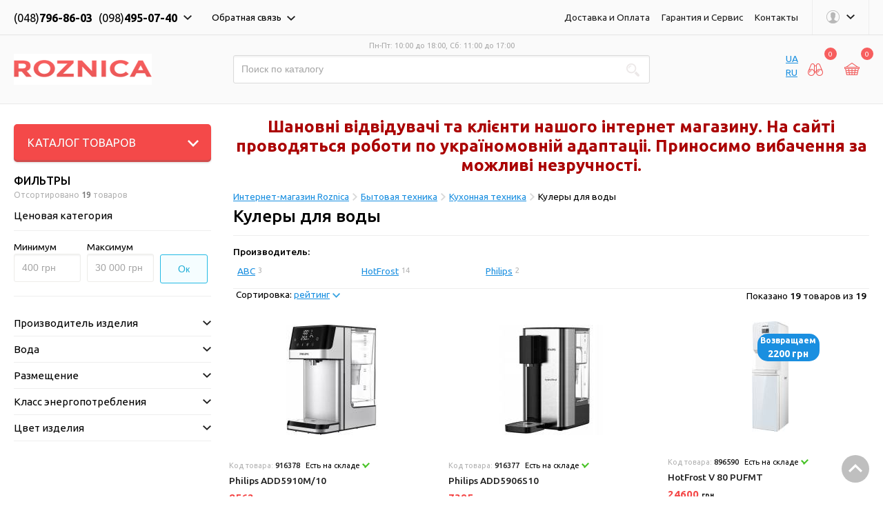

--- FILE ---
content_type: text/html; charset=utf-8
request_url: https://www.roznica.com.ua/kulery-dlya-vody-c561
body_size: 18775
content:
<!DOCTYPE html>
<html lang="en" class="no-js">
<head>
    <meta charset="UTF-8">
    <meta name="keywords" content="Купить Кулеры для воды  в интернет магазине с быстрой доставкой товара стр1">
    <meta name="description" content="Купить Кулеры для воды  в интернет магазине с быстрой доставкой товара, стр.1">
    
    <link rel="canonical" href="https://www.roznica.com.ua/kulery-dlya-vody-c561"/>
    
    <meta name="apple-mobile-web-app-capable" content="yes">
    <meta name="viewport" content="width=device-width">
    <title>Кулеры для воды  купить в интернет-магазине Розница. Отзывы, обзоры 1</title>
    <link rel="icon" type="image/x-icon" href="/favicon-32x32.ico" sizes="32x32">
    <link rel="icon" type="image/x-icon" href="/favicon-16x16.ico" sizes="16x16">
    <link rel="stylesheet" type="text/css" href="/stylesheets/style-1.css">
    <script src="/javascripts/jquery-1.11.3.min.js"></script>
    <script src="/javascripts/modernizr.js"></script>
</head>
<body>
<!--<noscript>
    <iframe src="//www.googletagmanager.com/ns.html?id=GTM-WG3DRT"
            height="0" width="0" style="display:none;visibility:hidden"></iframe>
</noscript>
<script>(function (w, d, s, l, i) {
    w[l] = w[l] || [];
    w[l].push({
        'gtm.start':
            new Date().getTime(), event: 'gtm.js'
    });
    var f = d.getElementsByTagName(s)[0],
        j = d.createElement(s), dl = l != 'dataLayer' ? '&l=' + l : '';
    j.async = true;
    j.src =
        '//www.googletagmanager.com/gtm.js?id=' + i + dl;
    f.parentNode.insertBefore(j, f);
})(window, document, 'script', 'dataLayer', 'GTM-WG3DRT');</script>
-->
<div class="go-to-up">
    <i class="arr-go-up"></i>
</div>
<div class="header">
    <div class="top-header">
        <div class="container">
            <div class="btn-mini-popup m-tel">
                <ul class="btn-top-header">
                    <!--<li>(048)<span>734-06-68</span></li>-->
                    <li>(048)<span>796-86-03</span></li>
                    <li>(098)<span>495-07-40</span></li>
                    <!--<li>(096)<span>531-26-08</span></li>
                    <li>(093)<span>805-41-97</span></li>-->
                    <li class="btn-arrow close"></li>
                </ul>
                <span class="mini-popup num-tel">
						<div class="row">
							<span class="m-box-6">
								<ul class="mm-tel">
                                    <li class="ico-mm-tel"><i></i></li>
                                    <!--<li>(048) 734-06-68</li>-->
                                    <li>(048) 796-86-03</li>
                                    <li>(098) 495-07-40</li>
                                    <li>(096) 531-26-08</li>
                                    <li>(093) 805-41-97</li>
                                </ul>
								<p class="order-info">Заказы через корзину принимаются круглосуточно!</p>
							</span>
                            <span class="m-box-6">
                                <ul class="mm-skype">
                                    <li class="ico-mm-skype"><i></i></li>
                                    <li>roznica.com.ua</li>
                                </ul>
                                <ul class="mm-icq">
                                    <li class="ico-mm-icq"><i></i></li>
                                    <li>663826765</li>
                                    <!--<li>193-402-227</li>-->
                                </ul>
                            </span>
                        </div>
					</span>
            </div>
            <div class="btn-mini-popup m-callback hidden-md-down">
                <span class="btn-top-header">Обратная связь <i class="btn-arrow close"></i></span>
                <form action="" class="mini-popup cb-form">
                    <h6>Введите ваш номер телефона</h6>
                    <input name="callbackname" style="width: 1px; height: 1px; padding: 0px; border: 0px; margin: 0px;">
                    <label for="cb-mm">
                        <p>Формат: (063)-066-69-60</p>
                    </label>
                    <input name="callbackphone" class="inp-tel" id="cb-mm" type="tel" placeholder="(___)-___-__-__">
                    <button class="btn-stroke-blue btn-header-cb">Связаться со мной</button>
                </form>
            </div>
            <ul class="info-nav hidden-md-down">
                <li><a href="/shipping.html">Доставка и Оплата</a></li>
                <li><a href="/warranty.html">Гарантия и Сервис</a></li>
                <!--<li><a href="/credit.html">Кредит</a></li>-->
                <li><a href="/contacts.html">Контакты</a></li>
                <li class="btn-mini-popup th-sub-menu">
                    <span class="btn-top-header"><span></span><i class="btn-arrow close"></i></span>
                    <span id="personalArea" class="mini-popup login-form">
                        
    <h6>Личный кабинет</h6>
    <form id="loginForm" action="">
        
        <input name="userlogin" id="userlogin" type="text" value="" placeholder="Ваш эл. адрес или телефон" autocomplete="off">
        <input name="userpasswd" id="userpasswd" type="password" value="" placeholder="Пароль" autocomplete="off">
        <button class="btn-red btn-login" type="submit" onClick="loginSubmit(); return false;">Войти</button>
        <div class="lf-btn-wrap">
            <span class="imitate-link btn-rp">Забыли пароль?</span>
            <span class="imitate-link btn-rega">Регистрация</span>
        </div>
    </form>
    <form action="" class="recovery-password mfp-hide">
        <div class="contain-modal">
            <h6>Востановление пароля</h6>
            <p>Для восстановления пароля свяжитесь с менеджерами по контактным телефонам.</p>
            <!--<p>Номер телефона указанный при регистрации</p>
            <label class="simple-label" for="rp-tel[1]">Формат: (063)-066-69-60</label>
            <input id="rp-tel[1]" class="inp-tel" type="text" placeholder="(___)-___-__-__">
            <button class="btn-red" type="submit">Выслать новый пароль</button>
            -->
        </div>
    </form>
    <form action="" class="new-user mfp-hide">
        <div class="contain-modal">
            <h6>Регистрация</h6>
            <p class="sep-parag">
                При создании первого заказа вам автоматически будет выслан пароль по СМС. При входе в личный кабинет укажите ваш номер телефона в качестве логина и присланный по СМС пароль.
            </p>
<!--            <p class="sep-parag">Для регистрации Вам необходимо указать номер мобильного телефона на который будет выслан СМС с паролем. В дальнейшем Вы сможете
                использовать номер телефона и пароль для входа на сайт.</p>
            <h6>Ваш номер мобильного телефона</h6>
            <div class="btn-wrap">
                <label class="simple-label" for="reg-tel[1]">Формат: (063)-066-69-60</label>
                <input id="reg-tel[1]" class="inp-tel" type="text" placeholder="(___)-___-__-__">
                <button class="btn-red" type="submit">Зарегистрироваться</button>
            </div>
            <label for="sub-mail-reg">
                <input id="sub-mail-reg" type="checkbox" checked>
                получать информацию о новостях, акциях, подарках
            </label>
-->
        </div>
    </form>
                    </span>
                </li>
            </ul>
        </div>
    </div>
    <div class="bottom-header">
        <div class="container">
            <div class="row middle-xs">
                <span class="col-xs-6 col-sm-4 col-md-3 logo">
					Интернет супермаркет ROZNICA
					<a href="/">
                        <img src="/assets/images/logo-roznica-new.png" alt="Интернет супермаркет Roznica" width="200px">
                    </a>
				</span>
                <div class="col-xs-12 col-sm-5 col-md-6 main-search">
                    <p class="timetable">Пн-Пт: 10:00 до 18:00, Сб: 11:00 до 17:00</p>
                    <form action="/search.html" method="post" class="form-search">
                        <input id="searchdata" name="searchdata" type="search" placeholder="Поиск по каталогу" autocomplete="off">
                        <button class="btn-ico-search" type="submit"></button>
                        <ul id="sdtip" class="autocomplete" style="display: none">
                            <button class="btn-stroke-blue" type="submit">Посмотреть результат поиска</button>
                        </ul>
                    </form>
                </div>
                <div class="col-xs-6 col-sm-3 col-md-3 buy-controls">
                    <ul>
                        <li class="btn-mini-popup btn-items-compare" style="display: inline-block; vertical-align: top; width: 15px">
                            <a href="/" onClick="setCookie('lang', 'ua', 10000); location.reload(true); return false;">UA</a><br />
                            <a href="/" onClick="setCookie('lang', 'ru', 10000); location.reload(true); return false;">RU</a>
                        </li>
                        <li id="comparelist" class="btn-mini-popup btn-items-compare hidden-md-down" style="display: inline-block; vertical-align: top">
                            
    <i class="msg-qty">0</i>
    <span class="btn-ico"></span>
    <span class="mini-popup">
        
    </span>
                        </li>
                        <!--<li class="btn-mini-popup btn-wish-list">
                            <i></i>
                            <span class="btn-ico"></span>
                                <span class="mini-popup">
                                    <h6>Список желаний</h6>
                                    <span class="list-clear">Список желайний пуст</span>
                                </span>
                        </li>-->
                        <li class="btn-mini-popup btn-cart" id="usercarttop" style="display: inline-block; vertical-align: top">
                            <i class="msg-qty">0</i>
                            <span class="btn-ico"></span>
                            &nbsp;
                        </li>
                    </ul>
                </div>
            </div>
        </div>
    </div>
</div>
<div class="container">
    



<div class="row two-columns">
    <div class="col-xs-12 col-sm-4 col-md-3 aside">
        <div class="catalog-wrap">
            <div class="catalog-nav dinamic">
                <span data-toggle="dropdown" class="btn-catalog dropdown-toggle">Каталог товаров<i class="btn-catalog-arrow"></i></span>
                
  <ul class="catalog-list dropdown-menu" role="menu">
    
  <li class="catalog-item" data-submenu-id="catmenu_0">
      <span class="c-nav"><a href="/goods_sales.html" class="mainaimlink">Спецпредложение</a></span>
    <ul id="catmenu_0" class="popover catalog-sub-menu">
      <div class="minigrid-wrapper">
        
    
  <li class="catalog-item">
    <a class="cat-head" href="bytovaya-tehnika-c972">Бытовая техника</a>
    <ul class="category">
      
    
  <li><a href="/goods_sales.html?cid=135">Миксеры</a></li>
  <li><a href="/goods_sales.html?cid=39">Обогреватели</a></li>
  <li><a href="/goods_sales.html?cid=26">Стиральные машины</a></li>
  <li><a href="/goods_sales.html?cid=92">Фритюрницы и фондю</a></li>

    </ul>
  </li>
  <li class="catalog-item">
    <a class="cat-head" href="kompyuternaya-tehnika-c23">Компьютерная техника</a>
    <ul class="category">
      
    
  <li><a href="/goods_sales.html?cid=254">Кабель интерфейсный</a></li>
  <li><a href="/goods_sales.html?cid=230">Корпуса</a></li>
  <li><a href="/goods_sales.html?cid=274">Корпусные вентиляторы</a></li>
  <li><a href="/goods_sales.html?cid=202">Сетевые адаптеры</a></li>

    </ul>
  </li>
  <li class="catalog-item">
    <a class="cat-head" href="telefoniya-c172">Телефония</a>
    <ul class="category">
      
    
  <li><a href="/goods_sales.html?cid=40">Мобильные телефоны</a></li>

    </ul>
  </li>

      </div>
    </ul>
  </li>
  <li class="catalog-item" data-submenu-id="catmenu_213">
      <span class="c-nav"><a href="/avtomoto-tovary-c213" class="mainaimlink">Авто/мото товары</a></span>
    <ul id="catmenu_213" class="popover catalog-sub-menu">
      <div class="minigrid-wrapper">
        
    
  <li class="catalog-item">
    <a class="cat-head" href="fm-modulyatory-c425">FM модуляторы</a>
    <ul class="category">
      
    </ul>
  </li>
  <li class="catalog-item">
    <a class="cat-head" href="avto-kompresor-c598">Авто компресор</a>
    <ul class="category">
      
    </ul>
  </li>
  <li class="catalog-item">
    <a class="cat-head" href="avto-svet-c536">Авто свет</a>
    <ul class="category">
      
    
  <li><a href="avtolampy-c586">Автолампы</a></li>
  <li><a href="ksenonovye-bloki-rozzhiga-c543">Ксеноновые блоки розжига</a></li>
  <li><a href="ksenonovye-i-svetodiodnye-lampy-c544">Ксеноновые и светодиодные лампы</a></li>

    </ul>
  </li>
  <li class="catalog-item">
    <a class="cat-head" href="avto-navigatory-c38">Авто-навигаторы</a>
    <ul class="category">
      
    </ul>
  </li>
  <li class="catalog-item">
    <a class="cat-head" href="avto-signalizacii-c519">Авто-сигнализации</a>
    <ul class="category">
      
    </ul>
  </li>
  <li class="catalog-item">
    <a class="cat-head" href="avtomoto-akkumulyatory-c1023">Авто/мото аккумуляторы</a>
    <ul class="category">
      
    </ul>
  </li>
  <li class="catalog-item">
    <a class="cat-head" href="avtokresla-detskie-c529">Автокресла детские</a>
    <ul class="category">
      
    </ul>
  </li>
  <li class="catalog-item">
    <a class="cat-head" href="avtomasla-i-smazki-c1028">Автомасла и смазки</a>
    <ul class="category">
      
    
  <li><a href="avtopromyvochnoe-maslo-c1094">Автопромывочное масло</a></li>
  <li><a href="amortizatornaya-zhidkost-c1096">Амортизаторная жидкость</a></li>
  <li><a href="gidravlicheskoe-maslo-c1092">Гидравлическое масло</a></li>
  <li><a href="industrialnoe-maslo-c1093">Индустриальное масло</a></li>
  <li><a href="kompressornoe-maslo-c1095">Компрессорное масло</a></li>
  <li><a href="maslo-dlya-propitki-c1136">Масло для пропитки</a></li>
  <li><a href="maslo-dlya-cepi-c1159">Масло для цепи</a></li>
  <li><a href="motornoe-maslo-c1029">Моторное масло</a></li>
  <li><a href="smazochnye-materialy-c1086">Смазочные материалы</a></li>
  <li><a href="transmissionnoe-maslo-c1030">Трансмиссионное масло</a></li>

    </ul>
  </li>
  <li class="catalog-item">
    <a class="cat-head" href="avtohimiya-c1039">Автохимия</a>
    <ul class="category">
      
    
  <li><a href="avto-shampun-c1042">Авто шампунь</a></li>
  <li><a href="antifrikcionnye-prisadki-c1134">Антифрикционные присадки</a></li>
  <li><a href="germetik-c1127">Герметик</a></li>
  <li><a href="omyvateli-stekla-c1040">Омыватели стекла</a></li>
  <li><a href="pasta-montazhnaya-c1137">Паста монтажная</a></li>
  <li><a href="poliroli-c1044">Полироли</a></li>
  <li><a href="stabilizatory-vyazkosti-c1135">Стабилизаторы вязкости</a></li>

    </ul>
  </li>
  <li class="catalog-item">
    <a class="cat-head" href="avtoholodilniki-c691">Автохолодильники</a>
    <ul class="category">
      
    </ul>
  </li>
  <li class="catalog-item">
    <a class="cat-head" href="alkotestery-c1006">Алкотестеры</a>
    <ul class="category">
      
    </ul>
  </li>
  <li class="catalog-item">
    <a class="cat-head" href="aromatizator-c1025">Ароматизатор</a>
    <ul class="category">
      
    </ul>
  </li>
  <li class="catalog-item">
    <a class="cat-head" href="audio-video-c78">Аудио-видео</a>
    <ul class="category">
      
    
  <li><a href="avtoakustika-c86">Автоакустика</a></li>
  <li><a href="avtoresivery-avtomagnitoly-c79">Авторесиверы (автомагнитолы)</a></li>
  <li><a href="avtousiliteli-c91">Автоусилители</a></li>
  <li><a href="aksessuary-k-bortovym-kompyuteram-c535">Аксессуары к бортовым компьютерам</a></li>

    </ul>
  </li>
  <li class="catalog-item">
    <a class="cat-head" href="videoregistratory-c256">Видеорегистраторы</a>
    <ul class="category">
      
    </ul>
  </li>
  <li class="catalog-item">
    <a class="cat-head" href="domkraty-c1041">Домкраты</a>
    <ul class="category">
      
    </ul>
  </li>
  <li class="catalog-item">
    <a class="cat-head" href="kovriki-avtomobilnye-c1036">Коврики автомобильные</a>
    <ul class="category">
      
    
  <li><a href="rezinovye-kovriki-c1037">Резиновые коврики</a></li>

    </ul>
  </li>
  <li class="catalog-item">
    <a class="cat-head" href="kontrolno-izmeritelnye-pribory-c596">Контрольно-измерительные приборы</a>
    <ul class="category">
      
    </ul>
  </li>
  <li class="catalog-item">
    <a class="cat-head" href="ksenonovye-komplekty-c542">Ксеноновые комплекты</a>
    <ul class="category">
      
    </ul>
  </li>
  <li class="catalog-item">
    <a class="cat-head" href="lebedki-c652">Лебедки</a>
    <ul class="category">
      
    </ul>
  </li>
  <li class="catalog-item">
    <a class="cat-head" href="parktroniki-c531">Парктроники</a>
    <ul class="category">
      
    </ul>
  </li>
  <li class="catalog-item">
    <a class="cat-head" href="portativnye-puskovye-zaryadnye-ustrojstva-c1250">Портативные пусковые зарядные устройства</a>
    <ul class="category">
      
    </ul>
  </li>

      </div>
    </ul>
  </li>
  <li class="catalog-item" data-submenu-id="catmenu_173">
      <span class="c-nav"><a href="/audio-i-video-tovary-c173" class="mainaimlink">Аудио и видео товары</a></span>
    <ul id="catmenu_173" class="popover catalog-sub-menu">
      <div class="minigrid-wrapper">
        
    
  <li class="catalog-item">
    <a class="cat-head" href="3d-ochki-c229">3D очки</a>
    <ul class="category">
      
    </ul>
  </li>
  <li class="catalog-item">
    <a class="cat-head" href="av-resivery-c136">AV ресиверы</a>
    <ul class="category">
      
    </ul>
  </li>
  <li class="catalog-item">
    <a class="cat-head" href="dvd-c36">DVD</a>
    <ul class="category">
      
    </ul>
  </li>
  <li class="catalog-item">
    <a class="cat-head" href="hd-media-players-c75">HD Media Players</a>
    <ul class="category">
      
    </ul>
  </li>
  <li class="catalog-item">
    <a class="cat-head" href="hi-fi-akusticheskie-sistemy-c277">Hi-Fi акустические системы</a>
    <ul class="category">
      
    </ul>
  </li>
  <li class="catalog-item">
    <a class="cat-head" href="videokamery-c59">Видеокамеры</a>
    <ul class="category">
      
    </ul>
  </li>
  <li class="catalog-item">
    <a class="cat-head" href="diktofony-c279">Диктофоны</a>
    <ul class="category">
      
    </ul>
  </li>
  <li class="catalog-item">
    <a class="cat-head" href="domashnie-kinoteatry-c72">Домашние кинотеатры</a>
    <ul class="category">
      
    </ul>
  </li>
  <li class="catalog-item">
    <a class="cat-head" href="mikrofony-c114">Микрофоны</a>
    <ul class="category">
      
    </ul>
  </li>
  <li class="catalog-item">
    <a class="cat-head" href="muzykalnye-centry-c270">Музыкальные центры</a>
    <ul class="category">
      
    </ul>
  </li>
  <li class="catalog-item">
    <a class="cat-head" href="multimedijnye-akusticheskie-sistemy-c116">Мультимедийные акустические системы</a>
    <ul class="category">
      
    </ul>
  </li>
  <li class="catalog-item">
    <a class="cat-head" href="nastennye-krepleniya-c583">Настенные крепления</a>
    <ul class="category">
      
    </ul>
  </li>
  <li class="catalog-item">
    <a class="cat-head" href="naushniki-c119">Наушники</a>
    <ul class="category">
      
    </ul>
  </li>
  <li class="catalog-item">
    <a class="cat-head" href="radiochasy-c292">Радиочасы</a>
    <ul class="category">
      
    </ul>
  </li>
  <li class="catalog-item">
    <a class="cat-head" href="televizory-c25">Телевизоры</a>
    <ul class="category">
      
    </ul>
  </li>
  <li class="catalog-item">
    <a class="cat-head" href="cifrovye-ressivery-c467">Цифровые рессиверы</a>
    <ul class="category">
      
    </ul>
  </li>

      </div>
    </ul>
  </li>
  <li class="catalog-item" data-submenu-id="catmenu_972">
      <span class="c-nav"><a href="/bytovaya-tehnika-c972" class="mainaimlink">Бытовая техника</a></span>
    <ul id="catmenu_972" class="popover catalog-sub-menu">
      <div class="minigrid-wrapper">
        
    
  <li class="catalog-item">
    <a class="cat-head" href="klimaticheskaya-tehnika-c171">Климатическая техника</a>
    <ul class="category">
      
    
  <li><a href="aksessuary-k-klimaticheskoj-tehnike-c212">Аксессуары к климатической технике</a></li>
  <li><a href="ventilyatory-c255">Вентиляторы</a></li>
  <li><a href="vodonagrevateli---bojlery-c215">Водонагреватели - Бойлеры</a></li>
  <li><a href="ionizatory-vozduha-c294">Ионизаторы воздуха</a></li>
  <li><a href="kondicionery-c60">Кондиционеры</a></li>
  <li><a href="kondicionery-vneshnie-bloki-c1007">Кондиционеры внешние блоки</a></li>
  <li><a href="kondicionery-vnutrennie-bloki-c1008">Кондиционеры внутренние блоки</a></li>
  <li><a href="obogrevateli-c39">Обогреватели</a></li>
  <li><a href="osushiteli-vozduha-c559">Осушители воздуха</a></li>
  <li><a href="ochistiteli-vozduha-c234">Очистители воздуха</a></li>
  <li><a href="uvlazhniteli-c231">Увлажнители</a></li>
  <li><a href="filtry-dlya-vody-c243">Фильтры для воды</a></li>

    </ul>
  </li>
  <li class="catalog-item">
    <a class="cat-head" href="krupnaya-bytovaya-tehnika-c168">Крупная бытовая техника</a>
    <ul class="category">
      
    
  <li><a href="aksessuary-k-kbt-c242">Аксессуары к КБТ</a></li>
  <li><a href="varochnye-poverhnosti-c47">Варочные поверхности</a></li>
  <li><a href="vytyazhki-c61">Вытяжки</a></li>
  <li><a href="duhovki-c49">Духовки</a></li>
  <li><a href="morozilnye-kamery-c111">Морозильные камеры</a></li>
  <li><a href="morozilnye-lari-c112">Морозильные лари</a></li>
  <li><a href="plity-c46">Плиты</a></li>
  <li><a href="posudomoechnye-mashiny-c71">Посудомоечные машины</a></li>
  <li><a href="stiralnye-mashiny-c26">Стиральные машины</a></li>
  <li><a href="sushilnye-mashiny-c51">Сушильные машины</a></li>
  <li><a href="holodilniki-c30">Холодильники</a></li>

    </ul>
  </li>
  <li class="catalog-item">
    <a class="cat-head" href="kuhonnaya-tehnika-c1324">Кухонная техника</a>
    <ul class="category">
      
    
  <li><a href="apparat-dlya-prigotovleniya-ponchikov-c504">Аппарат для приготовления пончиков</a></li>
  <li><a href="apparaty-dlya-gazirovaniya-c557">Аппараты для газирования</a></li>
  <li><a href="apparaty-dlya-prigotovleniya-sladkoj-vaty-c474">Аппараты для приготовления сладкой ваты</a></li>
  <li><a href="aerogrili-c142">Аэрогрили</a></li>
  <li><a href="blendery-i-izmelchiteli-c149">Блендеры и измельчители</a></li>
  <li><a href="buterbrodnicy-blinnicy-vafelnicy-c52">Бутербродницы, блинницы, вафельницы</a></li>
  <li><a href="vakuumnye-upakovschiki-c1320">Вакуумные упаковщики</a></li>
  <li><a href="vesy-kuhonnye-c34">Весы кухонные</a></li>
  <li><a href="generatory-lda-c503">Генераторы льда</a></li>
  <li><a href="grili-barbekyu-c400">Грили, барбекю</a></li>
  <li><a href="izmelchiteli-pischevyh-othodov-c448">Измельчители пищевых отходов</a></li>
  <li><a href="jogurtnicy-c33">Йогуртницы</a></li>
  <li><a href="kofevarki-c150">Кофеварки</a></li>
  <li><a href="kofemolki-c55">Кофемолки</a></li>
  <li><a href="kulery-dlya-vody-c561">Кулеры для воды</a></li>
  <li><a href="kuhonnye-kombajny-c96">Кухонные комбайны</a></li>
  <li><a href="lomterezki-c57">Ломтерезки</a></li>
  <li><a href="mikrovolnovye-pechi-c31">Микроволновые печи</a></li>
  <li><a href="miksery-c135">Миксеры</a></li>
  <li><a href="morozhenicy-c145">Мороженицы</a></li>
  <li><a href="multivarki-c147">Мультиварки</a></li>
  <li><a href="myasorubki-c65">Мясорубки</a></li>
  <li><a href="parovarki-c64">Пароварки</a></li>
  <li><a href="popkornicy-c398">Попкорницы</a></li>
  <li><a href="sokovyzhimalki-c76">Соковыжималки</a></li>
  <li><a href="sterilizatory-c477">Стерилизаторы</a></li>
  <li><a href="sushki-dlya-ovoschej-c134">Сушки для овощей</a></li>
  <li><a href="termopoty-c54">Термопоты</a></li>
  <li><a href="tostery-c113">Тостеры</a></li>
  <li><a href="frityurnicy-i-fondyu-c92">Фритюрницы и фондю</a></li>
  <li><a href="hlebopechki-c58">Хлебопечки</a></li>
  <li><a href="elektrochajniki-c53">Электрочайники</a></li>
  <li><a href="yajcevarki-c1223">Яйцеварки</a></li>

    </ul>
  </li>
  <li class="catalog-item">
    <a class="cat-head" href="melkaya-bytovaya-tehnika-c169">Мелкая бытовая техника</a>
    <ul class="category">
      
    
  <li><a href="aksessuary-k-melkobytovoj-tehnike-c233">Аксессуары к мелкобытовой технике</a></li>
  <li><a href="bigudi-c298">Бигуди</a></li>
  <li><a href="vesy-napolnye-c32">Весы напольные</a></li>
  <li><a href="vypryamitel-dlya-volos-c204">Выпрямитель для волос</a></li>
  <li><a href="gladilnye-doski-c245">Гладильные доски</a></li>
  <li><a href="manikyurnye-nabory-c284">Маникюрные наборы</a></li>
  <li><a href="massazhyory-c235">Массажёры</a></li>
  <li><a href="mashinka-dlya-strizhki-volos-c240">Машинка для стрижки волос</a></li>
  <li><a href="mashinki-dlya-chistki-trikotazha-c278">Машинки для чистки трикотажа</a></li>
  <li><a href="paroochistiteli-i-otparivateli-c261">Пароочистители и отпариватели</a></li>
  <li><a href="sushilki-dlya-obuvi-c70">Сушилки для обуви</a></li>
  <li><a href="utyugi-c28">Утюги</a></li>
  <li><a href="fenyschipcy-dlya-zavivki-c56">Фены/Щипцы для завивки</a></li>
  <li><a href="shvejnye-mashiny-c237">Швейные машины</a></li>
  <li><a href="elektrobritvy-c239">Электробритвы</a></li>
  <li><a href="epilyatory-c69">Эпиляторы</a></li>

    </ul>
  </li>
  <li class="catalog-item">
    <a class="cat-head" href="uborochnaya-tehnika-c187">Уборочная техника</a>
    <ul class="category">
      
    
  <li><a href="apparaty-vysokogo-davleniya-c188">Аппараты высокого давления</a></li>
  <li><a href="pylesosy-c35">Пылесосы</a></li>
  <li><a href="elektroveniki-c186">Электровеники</a></li>

    </ul>
  </li>

      </div>
    </ul>
  </li>
  <li class="catalog-item" data-submenu-id="catmenu_1321">
      <span class="c-nav"><a href="/diskishiny-c1321" class="mainaimlink">Диски/Шины</a></span>
    <ul id="catmenu_1321" class="popover catalog-sub-menu">
      <div class="minigrid-wrapper">
        
    
  <li class="catalog-item">
    <a class="cat-head" href="diski-c582">Диски</a>
    <ul class="category">
      
    </ul>
  </li>
  <li class="catalog-item">
    <a class="cat-head" href="shiny-c214">Шины</a>
    <ul class="category">
      
    </ul>
  </li>

      </div>
    </ul>
  </li>
  <li class="catalog-item" data-submenu-id="catmenu_1323">
      <span class="c-nav"><a href="/zona-gejmerov-c1323" class="mainaimlink">Зона Геймеров</a></span>
    <ul id="catmenu_1323" class="popover catalog-sub-menu">
      <div class="minigrid-wrapper">
        
    
  <li class="catalog-item">
    <a class="cat-head" href="aksessuary-dlya-igrovyh-pristavok-c421">Аксессуары для игровых приставок</a>
    <ul class="category">
      
    </ul>
  </li>
  <li class="catalog-item">
    <a class="cat-head" href="igrovye-kontrollery-c81">Игровые контроллеры</a>
    <ul class="category">
      
    </ul>
  </li>
  <li class="catalog-item">
    <a class="cat-head" href="igrovye-pristavki-c80">Игровые приставки</a>
    <ul class="category">
      
    </ul>
  </li>
  <li class="catalog-item">
    <a class="cat-head" href="igry-dlya-pristavok-c456">Игры для приставок</a>
    <ul class="category">
      
    </ul>
  </li>
  <li class="catalog-item">
    <a class="cat-head" href="kresla-c1143">Кресла</a>
    <ul class="category">
      
    </ul>
  </li>
  <li class="catalog-item">
    <a class="cat-head" href="shlemy-virtualnoj-realnosti-c1139">Шлемы виртуальной реальности</a>
    <ul class="category">
      
    </ul>
  </li>

      </div>
    </ul>
  </li>
  <li class="catalog-item" data-submenu-id="catmenu_23">
      <span class="c-nav"><a href="/kompyuternaya-tehnika-c23" class="mainaimlink">Компьютерная техника</a></span>
    <ul id="catmenu_23" class="popover catalog-sub-menu">
      <div class="minigrid-wrapper">
        
    
  <li class="catalog-item">
    <a class="cat-head" href="aksessuary-c253">Аксессуары</a>
    <ul class="category">
      
    
  <li><a href="kabeli-pitaniya-c313">Кабели питания</a></li>
  <li><a href="kabel-interfejsnyj-c254">Кабель интерфейсный</a></li>
  <li><a href="kontrollery-perehodniki-razvetviteli-c295">Контроллеры, переходники, разветвители</a></li>

    </ul>
  </li>
  <li class="catalog-item">
    <a class="cat-head" href="veb-kamery-c63">Веб-камеры</a>
    <ul class="category">
      
    </ul>
  </li>
  <li class="catalog-item">
    <a class="cat-head" href="igrovye-poverhnosti-c227">Игровые поверхности</a>
    <ul class="category">
      
    </ul>
  </li>
  <li class="catalog-item">
    <a class="cat-head" href="karmany-dlya-hdd-c314">Карманы для HDD</a>
    <ul class="category">
      
    </ul>
  </li>
  <li class="catalog-item">
    <a class="cat-head" href="komplektuyuschie-c66">Комплектующие</a>
    <ul class="category">
      
    
  <li><a href="aksecsuary-it-c67">Аксеcсуары IT</a></li>
  <li><a href="bloki-pitaniya-c232">Блоки питания</a></li>
  <li><a href="videokarty-c190">Видеокарты</a></li>
  <li><a href="vnutrennie-hddssd-c146">Внутренние HDD/SSD</a></li>
  <li><a href="zvukovye-karty-c399">Звуковые карты</a></li>
  <li><a href="kartridery-c205">Картридеры</a></li>
  <li><a href="korpusa-c230">Корпуса</a></li>
  <li><a href="korpusnye-ventilyatory-c274">Корпусные вентиляторы</a></li>
  <li><a href="krepleniya-i-aksessuary-dlya-kulerov-c594">Крепления и аксессуары для кулеров</a></li>
  <li><a href="kulery-c272">Кулеры</a></li>
  <li><a href="materinskie-platy-c217">Материнские платы</a></li>
  <li><a href="operativnaya-pamyat-c124">Оперативная память</a></li>
  <li><a href="opticheskie-privody-c241">Оптические приводы</a></li>
  <li><a href="processory-c192">Процессоры</a></li>
  <li><a href="termopasty-i-termointerfejsy-c593">Термопасты и термоинтерфейсы</a></li>

    </ul>
  </li>
  <li class="catalog-item">
    <a class="cat-head" href="manipulyatory-c224">Манипуляторы</a>
    <ul class="category">
      
    
  <li><a href="graficheskie-planshety-c271">Графические планшеты</a></li>
  <li><a href="klaviatury-c198">Клавиатуры</a></li>
  <li><a href="myshki-c68">Мышки</a></li>
  <li><a href="nabory-klaviatura-mysh-c199">Наборы (клавиатура + мышь)</a></li>
  <li><a href="stilusy-c1341">Стилусы</a></li>
  <li><a href="trekpady-c1342">Трекпады</a></li>

    </ul>
  </li>
  <li class="catalog-item">
    <a class="cat-head" href="monitory-c50">Мониторы</a>
    <ul class="category">
      
    </ul>
  </li>
  <li class="catalog-item">
    <a class="cat-head" href="noutbuki-i-pk-c225">Ноутбуки и ПК</a>
    <ul class="category">
      
    
  <li><a href="monobloki-i-nettopy-c139">Моноблоки и неттопы</a></li>
  <li><a href="noutbuki-c24">Ноутбуки</a></li>
  <li><a href="planshetnye-pk-c218">Планшетные ПК</a></li>
  <li><a href="podstavki-dlya-noutbukov-c283">Подставки для ноутбуков</a></li>
  <li><a href="sistemnye-bloki-c200">Системные блоки</a></li>

    </ul>
  </li>
  <li class="catalog-item">
    <a class="cat-head" href="opticheskie-diski-c193">Оптические диски</a>
    <ul class="category">
      
    </ul>
  </li>
  <li class="catalog-item">
    <a class="cat-head" href="setevoe-oborudovanie-c201">Сетевое оборудование</a>
    <ul class="category">
      
    
  <li><a href="3g-modemy-c1065">3G модемы</a></li>
  <li><a href="anteny-wi-fi-c580">Антены Wi-Fi</a></li>
  <li><a href="razvetviteli-usb-portov-c206">Разветвители USB портов</a></li>
  <li><a href="setevye-adaptery-c202">Сетевые адаптеры</a></li>
  <li><a href="setevye-kommutatory-c207">Сетевые коммутаторы</a></li>
  <li><a href="setevye-marshrutizatory-routery-c203">Сетевые маршрутизаторы (роутеры)</a></li>
  <li><a href="tochki-dostupa-c268">Точки доступа</a></li>
  <li><a href="ustrojstva-setevogo-hraneniya-nas-c260">Устройства сетевого хранения (NAS)</a></li>

    </ul>
  </li>
  <li class="catalog-item">
    <a class="cat-head" href="sumki-chehly-futlyary-c37">Сумки, чехлы, футляры</a>
    <ul class="category">
      
    </ul>
  </li>
  <li class="catalog-item">
    <a class="cat-head" href="fleshki-karty-pamyati-vneshnie-nakopiteli-c121">Флешки, карты памяти, внешние накопители</a>
    <ul class="category">
      
    
  <li><a href="vneshnie-hddssd-c127">Внешние HDD/SSD</a></li>
  <li><a href="karty-pamyati-c122">Карты памяти</a></li>
  <li><a href="flesh-pamyat-usb-c123">Флеш-память USB</a></li>

    </ul>
  </li>
  <li class="catalog-item">
    <a class="cat-head" href="elektronnye-knigi-c83">Электронные книги</a>
    <ul class="category">
      
    </ul>
  </li>

      </div>
    </ul>
  </li>
  <li class="catalog-item" data-submenu-id="catmenu_166">
      <span class="c-nav"><a href="/orgtehnika-c166" class="mainaimlink">Оргтехника</a></span>
    <ul id="catmenu_166" class="popover catalog-sub-menu">
      <div class="minigrid-wrapper">
        
    
  <li class="catalog-item">
    <a class="cat-head" href="pechatayuschie-ustrojstva-c73">Печатающие устройства</a>
    <ul class="category">
      
    
  <li><a href="mfu-c89">МФУ</a></li>
  <li><a href="printer-c74">Принтер</a></li>

    </ul>
  </li>
  <li class="catalog-item">
    <a class="cat-head" href="proektory-c131">Проекторы</a>
    <ul class="category">
      
    </ul>
  </li>
  <li class="catalog-item">
    <a class="cat-head" href="proekcionnye-ekrany-c138">Проекционные экраны</a>
    <ul class="category">
      
    </ul>
  </li>
  <li class="catalog-item">
    <a class="cat-head" href="rashodnye-materialy-c97">Расходные материалы</a>
    <ul class="category">
      
    
  <li><a href="kartridzhi-c262">Картриджи</a></li>
  <li><a href="lampa-dlya-proektora-c140">Лампа для проектора</a></li>
  <li><a href="lentochnye-kartridzhi-c584">Ленточные картриджи</a></li>
  <li><a href="toner-c101">Тонер</a></li>
  <li><a href="foto-bumaga-c296">Фото бумага</a></li>
  <li><a href="chernila-c307">Чернила</a></li>

    </ul>
  </li>
  <li class="catalog-item">
    <a class="cat-head" href="skanery-c94">Сканеры</a>
    <ul class="category">
      
    </ul>
  </li>
  <li class="catalog-item">
    <a class="cat-head" href="chistyaschie-sredstva-c297">Чистящие средства</a>
    <ul class="category">
      
    </ul>
  </li>

      </div>
    </ul>
  </li>
  <li class="catalog-item" data-submenu-id="catmenu_1083">
      <span class="c-nav"><a href="/otdyh-turizm-rybalka-c1083" class="mainaimlink">Отдых, туризм, рыбалка</a></span>
    <ul id="catmenu_1083" class="popover catalog-sub-menu">
      <div class="minigrid-wrapper">
        
    
  <li class="catalog-item">
    <a class="cat-head" href="drony-bpla-i-kvadrokoptery-c126">Дроны, БПЛА и Квадрокоптеры</a>
    <ul class="category">
      
    </ul>
  </li>
  <li class="catalog-item">
    <a class="cat-head" href="racii-c1091">Рации</a>
    <ul class="category">
      
    </ul>
  </li>
  <li class="catalog-item">
    <a class="cat-head" href="fonari-c189">Фонари</a>
    <ul class="category">
      
    </ul>
  </li>
  <li class="catalog-item">
    <a class="cat-head" href="elektrotransport-c1167">Электротранспорт</a>
    <ul class="category">
      
    </ul>
  </li>

      </div>
    </ul>
  </li>
  <li class="catalog-item" data-submenu-id="catmenu_151">
      <span class="c-nav"><a href="/posuda-i-kuhonnaya-utvar-c151" class="mainaimlink">Посуда и кухонная утварь</a></span>
    <ul id="catmenu_151" class="popover catalog-sub-menu">
      <div class="minigrid-wrapper">
        
    
  <li class="catalog-item">
    <a class="cat-head" href="vzbivateli-molokaslivok-c1227">Взбиватели молока/сливок</a>
    <ul class="category">
      
    </ul>
  </li>
  <li class="catalog-item">
    <a class="cat-head" href="vilki-c1201">Вилки</a>
    <ul class="category">
      
    </ul>
  </li>
  <li class="catalog-item">
    <a class="cat-head" href="durshlag-c445">Дуршлаг</a>
    <ul class="category">
      
    </ul>
  </li>
  <li class="catalog-item">
    <a class="cat-head" href="emkosti-dlya-hraneniya-c1111">Емкости для хранения</a>
    <ul class="category">
      
    </ul>
  </li>
  <li class="catalog-item">
    <a class="cat-head" href="zavarochnyj-chajnik-c1154">Заварочный чайник</a>
    <ul class="category">
      
    </ul>
  </li>
  <li class="catalog-item">
    <a class="cat-head" href="kastryuli-c152">Кастрюли</a>
    <ul class="category">
      
    </ul>
  </li>
  <li class="catalog-item">
    <a class="cat-head" href="kryshki-c247">Крышки</a>
    <ul class="category">
      
    </ul>
  </li>
  <li class="catalog-item">
    <a class="cat-head" href="kuvshiny-grafiny-c1105">Кувшины, графины</a>
    <ul class="category">
      
    </ul>
  </li>
  <li class="catalog-item">
    <a class="cat-head" href="kuhonnye-pomoschniki-c494">Кухонные помощники</a>
    <ul class="category">
      
    </ul>
  </li>
  <li class="catalog-item">
    <a class="cat-head" href="lozhki-c643">Ложки</a>
    <ul class="category">
      
    </ul>
  </li>
  <li class="catalog-item">
    <a class="cat-head" href="lopatki-c246">Лопатки</a>
    <ul class="category">
      
    </ul>
  </li>
  <li class="catalog-item">
    <a class="cat-head" href="melnicy-c1268">Мельницы</a>
    <ul class="category">
      
    </ul>
  </li>
  <li class="catalog-item">
    <a class="cat-head" href="nabory-posudy-c249">Наборы посуды</a>
    <ul class="category">
      
    </ul>
  </li>
  <li class="catalog-item">
    <a class="cat-head" href="nozhi-nozhnicy-toporiki-c624">Ножи, ножницы, топорики</a>
    <ul class="category">
      
    </ul>
  </li>
  <li class="catalog-item">
    <a class="cat-head" href="polovniki-c248">Половники</a>
    <ul class="category">
      
    </ul>
  </li>
  <li class="catalog-item">
    <a class="cat-head" href="press-dlya-chesnoka-c1200">Пресс для чеснока</a>
    <ul class="category">
      
    </ul>
  </li>
  <li class="catalog-item">
    <a class="cat-head" href="razdelochnaya-doska-c442">Разделочная доска</a>
    <ul class="category">
      
    </ul>
  </li>
  <li class="catalog-item">
    <a class="cat-head" href="ryumki-bokaly-stakany-c1104">Рюмки, бокалы, стаканы</a>
    <ul class="category">
      
    </ul>
  </li>
  <li class="catalog-item">
    <a class="cat-head" href="salatniki-i-miski-c478">Салатники и миски</a>
    <ul class="category">
      
    </ul>
  </li>
  <li class="catalog-item">
    <a class="cat-head" href="sito-c1207">Сито</a>
    <ul class="category">
      
    </ul>
  </li>
  <li class="catalog-item">
    <a class="cat-head" href="skovorody-c154">Сковороды</a>
    <ul class="category">
      
    </ul>
  </li>
  <li class="catalog-item">
    <a class="cat-head" href="sotejniki-c251">Сотейники</a>
    <ul class="category">
      
    </ul>
  </li>
  <li class="catalog-item">
    <a class="cat-head" href="stolovye-servizy-c1102">Столовые сервизы</a>
    <ul class="category">
      
    </ul>
  </li>
  <li class="catalog-item">
    <a class="cat-head" href="tarelki-blyuda-blyudca-c1101">Тарелки, блюда, блюдца</a>
    <ul class="category">
      
    </ul>
  </li>
  <li class="catalog-item">
    <a class="cat-head" href="tyorki-ovoscherezki-c625">Тёрки, овощерезки</a>
    <ul class="category">
      
    </ul>
  </li>
  <li class="catalog-item">
    <a class="cat-head" href="termosy-termobutylki-termokruzhki-c220">Термосы, термобутылки, термокружки</a>
    <ul class="category">
      
    </ul>
  </li>
  <li class="catalog-item">
    <a class="cat-head" href="formy-dlya-vypechki-i-zapekaniya-c479">Формы для выпечки и запекания</a>
    <ul class="category">
      
    </ul>
  </li>
  <li class="catalog-item">
    <a class="cat-head" href="chajniki-obychnye-c252">Чайники обычные</a>
    <ul class="category">
      
    </ul>
  </li>
  <li class="catalog-item">
    <a class="cat-head" href="shumovki-c1198">Шумовки</a>
    <ul class="category">
      
    </ul>
  </li>
  <li class="catalog-item">
    <a class="cat-head" href="schipcy-c1231">Щипцы</a>
    <ul class="category">
      
    </ul>
  </li>

      </div>
    </ul>
  </li>
  <li class="catalog-item" data-submenu-id="catmenu_174">
      <span class="c-nav"><a href="/priyatnye-melochi-c174" class="mainaimlink">Приятные мелочи</a></span>
    <ul id="catmenu_174" class="popover catalog-sub-menu">
      <div class="minigrid-wrapper">
        
    
  <li class="catalog-item">
    <a class="cat-head" href="kosmeticheskie-zerkala-c446">Косметические зеркала</a>
    <ul class="category">
      
    </ul>
  </li>
  <li class="catalog-item">
    <a class="cat-head" href="umnyj-dom-c1326">Умный дом</a>
    <ul class="category">
      
    </ul>
  </li>

      </div>
    </ul>
  </li>
  <li class="catalog-item" data-submenu-id="catmenu_208">
      <span class="c-nav"><a href="/strojtovary-c208" class="mainaimlink">Стройтовары</a></span>
    <ul id="catmenu_208" class="popover catalog-sub-menu">
      <div class="minigrid-wrapper">
        
    
  <li class="catalog-item">
    <a class="cat-head" href="instrumenty-c1140">Инструменты</a>
    <ul class="category">
      
    
  <li><a href="benzopily-c472">Бензопилы</a></li>
  <li><a href="betonomeshalki-c650">Бетономешалки</a></li>
  <li><a href="bity-c1192">Биты</a></li>
  <li><a href="bolgarki-c1172">Болгарки</a></li>
  <li><a href="bury-c1188">Буры</a></li>
  <li><a href="gazonokosilki-c1195">Газонокосилки</a></li>
  <li><a href="diskovye-pily-c1272">Дисковые пилы</a></li>
  <li><a href="dreli-i-miksery-c1194">Дрели и миксеры</a></li>
  <li><a href="izmeritelnye-pribory-c1222">Измерительные приборы</a></li>
  <li><a href="klyuchi-c1270">Ключи</a></li>
  <li><a href="kusachki-c1224">Кусачки</a></li>
  <li><a href="molotki-c1217">Молотки</a></li>
  <li><a href="nadfili-c1271">Надфили</a></li>
  <li><a href="nozhi-stroitelnye-c1218">Ножи строительные</a></li>
  <li><a href="nozhnicy-hozyajstvennye-c1219">Ножницы хозяйственные</a></li>
  <li><a href="nozhovki-c1187">Ножовки</a></li>
  <li><a href="opryskivateli-c1191">Опрыскиватели</a></li>
  <li><a href="otbojnye-molotki-c1243">Отбойные молотки</a></li>
  <li><a href="otvertki-c1183">Отвертки</a></li>
  <li><a href="ochistiteli-vysokogo-davleniya-c1255">Очистители высокого давления</a></li>
  <li><a href="perforatory-c1185">Перфораторы</a></li>
  <li><a href="pily-ruchnye-c1190">Пилы ручные</a></li>
  <li><a href="ploskogubcy-c1184">Плоскогубцы</a></li>
  <li><a href="raznye-instrumenty-c1193">Разные инструменты</a></li>
  <li><a href="ruletki-c1186">Рулетки</a></li>
  <li><a href="sverla-c1189">Сверла</a></li>
  <li><a href="sistemy-universalnogo-instrumenta-c1257">Системы универсального инструмента</a></li>
  <li><a href="skoby-c1173">Скобы</a></li>
  <li><a href="steplery-c1177">Степлеры</a></li>
  <li><a href="strubciny-c1176">Струбцины</a></li>
  <li><a href="tiski-c1180">Тиски</a></li>
  <li><a href="tochilnye-stanki-c1174">Точильные станки</a></li>
  <li><a href="truborezy-i-aksessuary-c1351">Труборезы и аксессуары</a></li>
  <li><a href="urovni-c1178">Уровни</a></li>
  <li><a href="feny-tehnicheskie-c1179">Фены технические</a></li>
  <li><a href="frezery-c1171">Фрезеры</a></li>
  <li><a href="shlifovalnye-i-polirovalnye-mashinki-c1141">Шлифовальные и полировальные машинки</a></li>
  <li><a href="shtangencirkuli-c1352">Штангенциркули</a></li>
  <li><a href="shurupoverty-c1168">Шуруповерты</a></li>
  <li><a href="elektrolobziki-c1169">Электролобзики</a></li>
  <li><a href="elektronozhnicy-c1242">Электроножницы</a></li>
  <li><a href="elektrorubanki-c1170">Электрорубанки</a></li>
  <li><a href="yaschiki-dlya-instrumentov-c1220">Ящики для инструментов</a></li>

    </ul>
  </li>
  <li class="catalog-item">
    <a class="cat-head" href="santehnika-c328">Сантехника</a>
    <ul class="category">
      
    
  <li><a href="aksessuary-k-mojkam-c372">Аксессуары к мойкам</a></li>
  <li><a href="dispensery-dlya-zhidkogo-myla-c1196">Диспенсеры для жидкого мыла</a></li>
  <li><a href="mojki-c329">Мойки</a></li>
  <li><a href="smesiteli-c332">Смесители</a></li>

    </ul>
  </li>

      </div>
    </ul>
  </li>
  <li class="catalog-item" data-submenu-id="catmenu_172">
      <span class="c-nav"><a href="/telefoniya-c172" class="mainaimlink">Телефония</a></span>
    <ul id="catmenu_172" class="popover catalog-sub-menu">
      <div class="minigrid-wrapper">
        
    
  <li class="catalog-item">
    <a class="cat-head" href="aksessuary-dlya-mobilnyh-telefonov-c1114">Аксессуары для мобильных телефонов</a>
    <ul class="category">
      
    
  <li><a href="bluetooth-garnitury-c431">Bluetooth гарнитуры</a></li>
  <li><a href="smartwatch-c1119">SmartWatch</a></li>
  <li><a href="akkumulyatory-c591">Аккумуляторы</a></li>
  <li><a href="zaryadnye-ustrojstva-c470">Зарядные устройства</a></li>
  <li><a href="zaschitnye-plenki-c379">Защитные пленки</a></li>
  <li><a href="sportivnye-braslety-c1130">Спортивные браслеты</a></li>
  <li><a href="universalnye-mobilnye-batarei-powerbank-c602">Универсальные мобильные батареи (powerbank)</a></li>
  <li><a href="futlyary-c1115">Футляры</a></li>

    </ul>
  </li>
  <li class="catalog-item">
    <a class="cat-head" href="mobilnye-telefony-c40">Мобильные телефоны</a>
    <ul class="category">
      
    </ul>
  </li>
  <li class="catalog-item">
    <a class="cat-head" href="radiotelefony-c281">Радиотелефоны</a>
    <ul class="category">
      
    </ul>
  </li>
  <li class="catalog-item">
    <a class="cat-head" href="telefony-provodnye-c360">Телефоны проводные</a>
    <ul class="category">
      
    </ul>
  </li>
  <li class="catalog-item">
    <a class="cat-head" href="faksimilnyj-apparat-c280">Факсимильный аппарат</a>
    <ul class="category">
      
    </ul>
  </li>

      </div>
    </ul>
  </li>
  <li class="catalog-item" data-submenu-id="catmenu_505">
      <span class="c-nav"><a href="/fototovary-i-optika-c505" class="mainaimlink">Фототовары и оптика</a></span>
    <ul id="catmenu_505" class="popover catalog-sub-menu">
      <div class="minigrid-wrapper">
        
    
  <li class="catalog-item">
    <a class="cat-head" href="derzhateli-dlya-vspyshek-c269">Держатели для вспышек</a>
    <ul class="category">
      
    </ul>
  </li>
  <li class="catalog-item">
    <a class="cat-head" href="obektivy-c48">Объективы</a>
    <ul class="category">
      
    </ul>
  </li>
  <li class="catalog-item">
    <a class="cat-head" href="optika-c286">Оптика</a>
    <ul class="category">
      
    
  <li><a href="binokli-c285">Бинокли</a></li>

    </ul>
  </li>
  <li class="catalog-item">
    <a class="cat-head" href="perehodnye-kolca-c264">Переходные кольца</a>
    <ul class="category">
      
    </ul>
  </li>
  <li class="catalog-item">
    <a class="cat-head" href="svetofiltry-c263">Светофильтры</a>
    <ul class="category">
      
    </ul>
  </li>
  <li class="catalog-item">
    <a class="cat-head" href="telekonvertery-c266">Телеконвертеры</a>
    <ul class="category">
      
    </ul>
  </li>
  <li class="catalog-item">
    <a class="cat-head" href="foto-blendy-c267">Фото бленды</a>
    <ul class="category">
      
    </ul>
  </li>
  <li class="catalog-item">
    <a class="cat-head" href="fotoapparaty-c42">Фотоаппараты</a>
    <ul class="category">
      
    </ul>
  </li>
  <li class="catalog-item">
    <a class="cat-head" href="fotovspyshki-c62">Фотовспышки</a>
    <ul class="category">
      
    </ul>
  </li>
  <li class="catalog-item">
    <a class="cat-head" href="shtativy-c265">Штативы</a>
    <ul class="category">
      
    </ul>
  </li>
  <li class="catalog-item">
    <a class="cat-head" href="elementy-pitaniya-c196">Элементы питания</a>
    <ul class="category">
      
    
  <li><a href="akkumulyatory-c120">Аккумуляторы</a></li>
  <li><a href="batarejki-c197">Батарейки</a></li>
  <li><a href="zaryadnye-ustrojstva-c137">Зарядные устройства</a></li>

    </ul>
  </li>

      </div>
    </ul>
  </li>
  <li class="catalog-item" data-submenu-id="catmenu_299">
      <span class="c-nav"><a href="/elektrooborudovanie-c299" class="mainaimlink">Электрооборудование</a></span>
    <ul id="catmenu_299" class="popover catalog-sub-menu">
      <div class="minigrid-wrapper">
        
    
  <li class="catalog-item">
    <a class="cat-head" href="akkumulyatornye-batarei-c275">Аккумуляторные батареи</a>
    <ul class="category">
      
    </ul>
  </li>
  <li class="catalog-item">
    <a class="cat-head" href="invertory-c351">Инверторы</a>
    <ul class="category">
      
    </ul>
  </li>
  <li class="catalog-item">
    <a class="cat-head" href="kompressory-c303">Компрессоры</a>
    <ul class="category">
      
    </ul>
  </li>
  <li class="catalog-item">
    <a class="cat-head" href="portativnye-zaryadnye-stancii-c1354">Портативные зарядные станции</a>
    <ul class="category">
      
    
  <li><a href="akkumulyatornij-modul-c1357">Аккумуляторний модуль</a></li>
  <li><a href="portativnaya-elektrostanciya-c1355">Портативная электростанция</a></li>

    </ul>
  </li>
  <li class="catalog-item">
    <a class="cat-head" href="setevye-filtry-c333">Сетевые фильтры</a>
    <ul class="category">
      
    </ul>
  </li>
  <li class="catalog-item">
    <a class="cat-head" href="sistemy-rezervnogo-pitaniya-c1366">Системы резервного питания</a>
    <ul class="category">
      
    
  <li><a href="aksessuary-dlya-sistem-pitaniya-c1368">Аксессуары для систем питания</a></li>
  <li><a href="generatory-c300">Генераторы</a></li>
  <li><a href="istochniki-besperebojnogo-pitaniya-c144">Источники бесперебойного питания</a></li>
  <li><a href="solnechnaya-panel-c1356">Солнечная панель</a></li>
  <li><a href="stacionarnye-komplekty-energonezavisimosti-c1367">Стационарные комплекты энергонезависимости</a></li>

    </ul>
  </li>
  <li class="catalog-item">
    <a class="cat-head" href="stabilizatory-c301">Стабилизаторы</a>
    <ul class="category">
      
    </ul>
  </li>

      </div>
    </ul>
  </li>
  </ul>
            </div>
        </div>
        <div style="margin-top: 70px;"></div>
        <div class="btn-blue btn-big wide btn-filter">Фильтр</div>
        <div class="aside-filter">
            <h5>Фильтры</h5>
            <p class="sort-info">Отсортировано <span>19</span> товаров</p>
            
            
    <form method="get" action="kulery-dlya-vody-c561" class="simple-price-form">
        <p class="spf-title">Ценовая категория</p>
        <div class="pc-inp">
            <label for="sp-form-min">Минимум</label>
            <input name="ps" value="" id="sp-form-min" type="text" placeholder="400 грн">
        </div>
        <div class="pc-inp">
            <label for="sp-form-max">Максимум</label>
            <input name="pe" value="" id="sp-form-max" type="text" placeholder="30 000 грн">
        </div>
        <button class="btn-stroke-blue submit-price">Ок</button>
    </form>
    <div class="filter-lists">
        <!--<table width="100%" style="margin-bottom: 3px;">
            <tr>
                <td style="font-weight:bold; font-size:12px;">Цена, UAH</td>
            </tr>
            <tr>
                <td align="center" style="white-space:nowrap;">
                    <form method="post" action="/kulery-dlya-vody-c561">
                        от: <input type="text" name="ps" value="0" size="4" maxlength="10" style="height:18px;" onclick="this.select();">
                        до: <input type="text" name="pe" value="0" size="4" maxlength="10" style="height:18px;" onclick="this.select();">
                        <input type="submit" value="OK" class="button" style="width:42px; height: 22px;">
                    </form>
                </td>
            </tr>
        </table>-->
        
    <h6 class="">Производитель изделия <i class="arr-aside-filter"></i></h6>
    <ul class="filter-list" id="gfp66">
        
    <li class="filter-item">
        <a class="filter" href="/73887_66/kulery-dlya-vody-c561">
            <span class="checkbox-label">ABC<span class="qty-pos">(3)</span></span>
        </a>
    </li>
    <li class="filter-item">
        <a class="filter" href="/42313_66/kulery-dlya-vody-c561">
            <span class="checkbox-label">HotFrost<span class="qty-pos">(14)</span></span>
        </a>
    </li>
    <li class="filter-item">
        <a class="filter" href="/292_66/kulery-dlya-vody-c561">
            <span class="checkbox-label">Philips<span class="qty-pos">(2)</span></span>
        </a>
    </li>
    </ul>
    <script type="text/javascript">
        $("[name^='gfc66']").each(function () {
            $(this).css("display", "none");
        });
    </script>
    <h6 class="">Вода <i class="arr-aside-filter"></i></h6>
    <ul class="filter-list" id="gfp4108">
        
    <li class="filter-item">
        <a class="filter" href="/51448_4108/kulery-dlya-vody-c561">
            <span class="checkbox-label">Горячая<span class="qty-pos">(19)</span></span>
        </a>
    </li>
    <li class="filter-item">
        <a class="filter" href="/69970_4108/kulery-dlya-vody-c561">
            <span class="checkbox-label">Комнатная<span class="qty-pos">(4)</span></span>
        </a>
    </li>
    <li class="filter-item">
        <a class="filter" href="/51450_4108/kulery-dlya-vody-c561">
            <span class="checkbox-label">Холодная<span class="qty-pos">(16)</span></span>
        </a>
    </li>
    </ul>
    <script type="text/javascript">
        $("[name^='gfc4108']").each(function () {
            $(this).css("display", "none");
        });
    </script>
    <h6 class="">Размещение <i class="arr-aside-filter"></i></h6>
    <ul class="filter-list" id="gfp4109">
        
    <li class="filter-item">
        <a class="filter" href="/51446_4109/kulery-dlya-vody-c561">
            <span class="checkbox-label">Напольный<span class="qty-pos">(12)</span></span>
        </a>
    </li>
    <li class="filter-item">
        <a class="filter" href="/51453_4109/kulery-dlya-vody-c561">
            <span class="checkbox-label">Настольный<span class="qty-pos">(7)</span></span>
        </a>
    </li>
    </ul>
    <script type="text/javascript">
        $("[name^='gfc4109']").each(function () {
            $(this).css("display", "none");
        });
    </script>
    <h6 class="">Класс энергопотребления <i class="arr-aside-filter"></i></h6>
    <ul class="filter-list" id="gfp4116">
        
    <li class="filter-item">
        <a class="filter" href="/75127_4116/kulery-dlya-vody-c561">
            <span class="checkbox-label">A<span class="qty-pos">(1)</span></span>
        </a>
    </li>
    <li class="filter-item">
        <a class="filter" href="/51447_4116/kulery-dlya-vody-c561">
            <span class="checkbox-label">B<span class="qty-pos">(10)</span></span>
        </a>
    </li>
    </ul>
    <script type="text/javascript">
        $("[name^='gfc4116']").each(function () {
            $(this).css("display", "none");
        });
    </script>
    <h6 class="">Цвет изделия <i class="arr-aside-filter"></i></h6>
    <ul class="filter-list" id="gfp186">
        
    <li class="filter-item">
        <a class="filter" href="/285_186/kulery-dlya-vody-c561">
            <span class="checkbox-label">Белый<span class="qty-pos">(11)</span></span>
        </a>
    </li>
    <li class="filter-item">
        <a class="filter" href="/267_186/kulery-dlya-vody-c561">
            <span class="checkbox-label">Серебристый<span class="qty-pos">(4)</span></span>
        </a>
    </li>
    <li class="filter-item">
        <a class="filter" href="/3347_186/kulery-dlya-vody-c561">
            <span class="checkbox-label">Серый<span class="qty-pos">(1)</span></span>
        </a>
    </li>
    <li class="filter-item">
        <a class="filter" href="/164_186/kulery-dlya-vody-c561">
            <span class="checkbox-label">Чёрный<span class="qty-pos">(8)</span></span>
        </a>
    </li>
    </ul>
    <script type="text/javascript">
        $("[name^='gfc186']").each(function () {
            $(this).css("display", "none");
        });
    </script>
    </div>
        </div>
    </div>
    <div class="col-xs-12 col-sm-8 col-md-9 content">
        <div style="margin: -10px 0px 20px 0px; color: #AA0000; font-size: 24px; font-weight: bold; text-align: center;">Шановні відвідувачі та клієнти нашого інтернет магазину. На сайті проводяться роботи по україномовній адаптаціі. Приносимо вибачення за можливі незручності.</div>
        <ul class="bc-nav">
            
	<li><a href="/">Интернет-магазин Roznica</a></li>
<li class="sep-bc"></li>
	<li><a href="/bytovaya-tehnika-c972">Бытовая техника</a></li>
<li class="sep-bc"></li>
	<li><a href="/kuhonnaya-tehnika-c1324">Кухонная техника</a></li>
<li class="sep-bc"></li>
            <li>Кулеры для воды </li>
        </ul>
        <h1>Кулеры для воды </h1>
        
        
    <div class="catalog-filters">
        <span class="filter-name">Производитель:</span>
        <ul class="catalog-filter-list">
            
    <li><a href="/73887_66/kulery-dlya-vody-c561">ABC</a><span>3</span></li>
    <li><a href="/42313_66/kulery-dlya-vody-c561">HotFrost</a><span>14</span></li>
    <li><a href="/292_66/kulery-dlya-vody-c561">Philips</a><span>2</span></li>
        </ul>
    </div>

        <div class="sort-item-show container">
            <div class="row">
                <div class="sort col-xs-6">
						<span class="open-popup">Сортировка:
							<span class="imitate-link">рейтинг<i class="dd-arr"></i></span>
							<ul class="popup">
                                <li onClick="$.post('/vtype.html?sort=f&po=desc', function() { location.reload(); });"><span class="imitate-link">рейтинг</span></li>
                                <li onClick="$.post('/vtype.html?sort=d&po=desc', function() { location.reload(); });"><span class="imitate-link">новинки</span></li>
                                <li onClick="$.post('/vtype.html?sort=p&po=asc', function() { location.reload(); });"><span class="imitate-link">от дешевых к дорогим</span></li>
                                <li onClick="$.post('/vtype.html?sort=p&po=desc', function() { location.reload(); });"><span class="imitate-link">от дорогих к дешевым</span></li>
                            </ul>
						</span>
                </div>
                <div class="sort-show col-xs-6">
                    <p class="item-show">Показано <span>19</span> товаров из <span>19</span></p>
                </div>
            </div>
        </div>
        <ul class="row items-container">
    <li class="col-xs-12 col-md-4 col-lg-3 item">
        
        <i class="item-label "></i>
						<span class="img-wrap">
							<a href="/philips-add5910m10-g916378">
                                <img src="/rf/th/200x160/69/1284548.jpg" alt="Подробнее о Philips ADD5910M/10">
                            </a>
						</span>
						<span class="item-info">
							<span class="article">Код товара: <span>916378</span></span>
							<span class="stock">Есть на складе <i class="available"></i></span>
						</span>
        <h6 style="word-wrap: break-word;"><a href="/philips-add5910m10-g916378"> Philips ADD5910M/10</a></h6>
                        <span class="price">
                           <span class="actual-price">8562 <span class="p-uah">грн</span></span>
						</span>
        <ul class="item-controls">
            <a href="/user_cart_916378.html">
                <li class="btn-buy-small">Купить</li>
            </a>
            <li class="btn-item-controls tooltip" title="к сравнению">
                <i class="add-compare" onClick="processGoodsCompare(916378, 0);"></i>
            </li>
            <!--<li class="btn-item-controls tooltip" title="в список желаний">
                <i class="add-wish-list"></i>
            </li>-->
        </ul>
    </li>
    <li class="col-xs-12 col-md-4 col-lg-3 item">
        
        <i class="item-label "></i>
						<span class="img-wrap">
							<a href="/philips-add5906s10-g916377">
                                <img src="/rf/th/200x160/69/1284545.jpg" alt="Подробнее о Philips ADD5906S10">
                            </a>
						</span>
						<span class="item-info">
							<span class="article">Код товара: <span>916377</span></span>
							<span class="stock">Есть на складе <i class="available"></i></span>
						</span>
        <h6 style="word-wrap: break-word;"><a href="/philips-add5906s10-g916377"> Philips ADD5906S10</a></h6>
                        <span class="price">
                           <span class="actual-price">7395 <span class="p-uah">грн</span></span>
						</span>
        <ul class="item-controls">
            <a href="/user_cart_916377.html">
                <li class="btn-buy-small">Купить</li>
            </a>
            <li class="btn-item-controls tooltip" title="к сравнению">
                <i class="add-compare" onClick="processGoodsCompare(916377, 0);"></i>
            </li>
            <!--<li class="btn-item-controls tooltip" title="в список желаний">
                <i class="add-wish-list"></i>
            </li>-->
        </ul>
    </li>
    <li class="col-xs-12 col-md-4 col-lg-3 item">
        <div style="z-index: 1; font-size: 12px; font-weight: bold; color: #ffffff; text-align: center; background-color: #1a8fe0;
                border-radius: 15px; left: 130px; top: 45px; position: relative; margin: 0px 0px -45px 0px; width: 90px; height: 40px;">
        <p style="padding-top: 1px;">Возвращаем<br /><span style="font-size: 14px;">2200 грн</span></p>
        </div>
        <i class="item-label "></i>
						<span class="img-wrap">
							<a href="/hotfrost-v-80-pufmt-g896590">
                                <img src="/rf/th/200x160/69/1284559.jpg" alt="Подробнее о HotFrost V 80 PUFMT">
                            </a>
						</span>
						<span class="item-info">
							<span class="article">Код товара: <span>896590</span></span>
							<span class="stock">Есть на складе <i class="available"></i></span>
						</span>
        <h6 style="word-wrap: break-word;"><a href="/hotfrost-v-80-pufmt-g896590"> HotFrost V 80 PUFMT</a></h6>
                        <span class="price">
                           <span class="actual-price">24600 <span class="p-uah">грн</span></span>
						</span>
        <ul class="item-controls">
            <a href="/user_cart_896590.html">
                <li class="btn-buy-small">Купить</li>
            </a>
            <li class="btn-item-controls tooltip" title="к сравнению">
                <i class="add-compare" onClick="processGoodsCompare(896590, 0);"></i>
            </li>
            <!--<li class="btn-item-controls tooltip" title="в список желаний">
                <i class="add-wish-list"></i>
            </li>-->
        </ul>
    </li>
    <li class="col-xs-12 col-md-4 col-lg-3 item">
        <div style="z-index: 1; font-size: 12px; font-weight: bold; color: #ffffff; text-align: center; background-color: #1a8fe0;
                border-radius: 15px; left: 130px; top: 45px; position: relative; margin: 0px 0px -45px 0px; width: 90px; height: 40px;">
        <p style="padding-top: 1px;">Возвращаем<br /><span style="font-size: 14px;">2110 грн</span></p>
        </div>
        <i class="item-label "></i>
						<span class="img-wrap">
							<a href="/hotfrost-v450pufmi-black-g896588">
                                <img src="/rf/th/200x160/69/1284554.jpg" alt="Подробнее о HotFrost V450PUFMI Black">
                            </a>
						</span>
						<span class="item-info">
							<span class="article">Код товара: <span>896588</span></span>
							<span class="stock">Есть на складе <i class="available"></i></span>
						</span>
        <h6 style="word-wrap: break-word;"><a href="/hotfrost-v450pufmi-black-g896588"> HotFrost V450PUFMI Black</a></h6>
                        <span class="price">
                           <span class="actual-price">20500 <span class="p-uah">грн</span></span>
						</span>
        <ul class="item-controls">
            <a href="/user_cart_896588.html">
                <li class="btn-buy-small">Купить</li>
            </a>
            <li class="btn-item-controls tooltip" title="к сравнению">
                <i class="add-compare" onClick="processGoodsCompare(896588, 0);"></i>
            </li>
            <!--<li class="btn-item-controls tooltip" title="в список желаний">
                <i class="add-wish-list"></i>
            </li>-->
        </ul>
    </li>
    <li class="col-xs-12 col-md-4 col-lg-3 item">
        <div style="z-index: 1; font-size: 12px; font-weight: bold; color: #ffffff; text-align: center; background-color: #1a8fe0;
                border-radius: 15px; left: 130px; top: 45px; position: relative; margin: 0px 0px -45px 0px; width: 90px; height: 40px;">
        <p style="padding-top: 1px;">Возвращаем<br /><span style="font-size: 14px;">20 грн</span></p>
        </div>
        <i class="item-label "></i>
						<span class="img-wrap">
							<a href="/hotfrost-d65f-g875144">
                                <img src="/rf/th/200x160/69/1284535.jpg" alt="Подробнее о HotFrost D65F">
                            </a>
						</span>
						<span class="item-info">
							<span class="article">Код товара: <span>875144</span></span>
							<span class="stock">Есть на складе <i class="available"></i></span>
						</span>
        <h6 style="word-wrap: break-word;"><a href="/hotfrost-d65f-g875144"> HotFrost D65F</a></h6>
                        <span class="price">
                           <span class="actual-price">3075 <span class="p-uah">грн</span></span>
						</span>
        <ul class="item-controls">
            <a href="/user_cart_875144.html">
                <li class="btn-buy-small">Купить</li>
            </a>
            <li class="btn-item-controls tooltip" title="к сравнению">
                <i class="add-compare" onClick="processGoodsCompare(875144, 0);"></i>
            </li>
            <!--<li class="btn-item-controls tooltip" title="в список желаний">
                <i class="add-wish-list"></i>
            </li>-->
        </ul>
    </li>
    <li class="col-xs-12 col-md-4 col-lg-3 item">
        
        <i class="item-label "></i>
						<span class="img-wrap">
							<a href="/hotfrost-d65fn-g875142">
                                <img src="/rf/th/200x160/69/1284539.jpg" alt="Подробнее о HotFrost D65FN">
                            </a>
						</span>
						<span class="item-info">
							<span class="article">Код товара: <span>875142</span></span>
							<span class="stock">Есть на складе <i class="available"></i></span>
						</span>
        <h6 style="word-wrap: break-word;"><a href="/hotfrost-d65fn-g875142"> HotFrost D65FN</a></h6>
                        <span class="price">
                           <span class="actual-price">3120 <span class="p-uah">грн</span></span>
						</span>
        <ul class="item-controls">
            <a href="/user_cart_875142.html">
                <li class="btn-buy-small">Купить</li>
            </a>
            <li class="btn-item-controls tooltip" title="к сравнению">
                <i class="add-compare" onClick="processGoodsCompare(875142, 0);"></i>
            </li>
            <!--<li class="btn-item-controls tooltip" title="в список желаний">
                <i class="add-wish-list"></i>
            </li>-->
        </ul>
    </li>
    <li class="col-xs-12 col-md-4 col-lg-3 item">
        <div style="z-index: 1; font-size: 12px; font-weight: bold; color: #ffffff; text-align: center; background-color: #1a8fe0;
                border-radius: 15px; left: 130px; top: 45px; position: relative; margin: 0px 0px -45px 0px; width: 90px; height: 40px;">
        <p style="padding-top: 1px;">Возвращаем<br /><span style="font-size: 14px;">170 грн</span></p>
        </div>
        <i class="item-label top-label"></i>
						<span class="img-wrap">
							<a href="/abc-v500-e-g708553">
                                <img src="/rf/th/200x160/69/841584.jpg" alt="Подробнее о ABC V500 E">
                            </a>
						</span>
						<span class="item-info">
							<span class="article">Код товара: <span>708553</span></span>
							<span class="stock">Есть на складе <i class="available"></i></span>
						</span>
        <h6 style="word-wrap: break-word;"><a href="/abc-v500-e-g708553"> ABC V500 E</a></h6>
                        <span class="price">
                           <span class="actual-price">5289 <span class="p-uah">грн</span></span>
						</span>
        <ul class="item-controls">
            <a href="/user_cart_708553.html">
                <li class="btn-buy-small">Купить</li>
            </a>
            <li class="btn-item-controls tooltip" title="к сравнению">
                <i class="add-compare" onClick="processGoodsCompare(708553, 0);"></i>
            </li>
            <!--<li class="btn-item-controls tooltip" title="в список желаний">
                <i class="add-wish-list"></i>
            </li>-->
        </ul>
    </li>
    <li class="col-xs-12 col-md-4 col-lg-3 item">
        <div style="z-index: 1; font-size: 12px; font-weight: bold; color: #ffffff; text-align: center; background-color: #1a8fe0;
                border-radius: 15px; left: 130px; top: 45px; position: relative; margin: 0px 0px -45px 0px; width: 90px; height: 40px;">
        <p style="padding-top: 1px;">Возвращаем<br /><span style="font-size: 14px;">240 грн</span></p>
        </div>
        <i class="item-label top-label"></i>
						<span class="img-wrap">
							<a href="/abc-v170-g647428">
                                <img src="/rf/th/200x160/69/798260.jpg" alt="Подробнее о ABC V170">
                            </a>
						</span>
						<span class="item-info">
							<span class="article">Код товара: <span>647428</span></span>
							<span class="stock">Есть на складе <i class="available"></i></span>
						</span>
        <h6 style="word-wrap: break-word;"><a href="/abc-v170-g647428"> ABC V170</a></h6>
                        <span class="price">
                           <span class="actual-price">5986 <span class="p-uah">грн</span></span>
						</span>
        <ul class="item-controls">
            <a href="/user_cart_647428.html">
                <li class="btn-buy-small">Купить</li>
            </a>
            <li class="btn-item-controls tooltip" title="к сравнению">
                <i class="add-compare" onClick="processGoodsCompare(647428, 0);"></i>
            </li>
            <!--<li class="btn-item-controls tooltip" title="в список желаний">
                <i class="add-wish-list"></i>
            </li>-->
        </ul>
    </li>
    <li class="col-xs-12 col-md-4 col-lg-3 item">
        <div style="z-index: 1; font-size: 12px; font-weight: bold; color: #ffffff; text-align: center; background-color: #1a8fe0;
                border-radius: 15px; left: 130px; top: 45px; position: relative; margin: 0px 0px -45px 0px; width: 90px; height: 40px;">
        <p style="padding-top: 1px;">Возвращаем<br /><span style="font-size: 14px;">190 грн</span></p>
        </div>
        <i class="item-label "></i>
						<span class="img-wrap">
							<a href="/abc-v170-e-g647427">
                                <img src="/rf/th/200x160/69/798261.jpg" alt="Подробнее о ABC V170 E">
                            </a>
						</span>
						<span class="item-info">
							<span class="article">Код товара: <span>647427</span></span>
							<span class="stock">Есть на складе <i class="available"></i></span>
						</span>
        <h6 style="word-wrap: break-word;"><a href="/abc-v170-e-g647427"> ABC V170 E</a></h6>
                        <span class="price">
                           <span class="actual-price">4920 <span class="p-uah">грн</span></span>
						</span>
        <ul class="item-controls">
            <a href="/user_cart_647427.html">
                <li class="btn-buy-small">Купить</li>
            </a>
            <li class="btn-item-controls tooltip" title="к сравнению">
                <i class="add-compare" onClick="processGoodsCompare(647427, 0);"></i>
            </li>
            <!--<li class="btn-item-controls tooltip" title="в список желаний">
                <i class="add-wish-list"></i>
            </li>-->
        </ul>
    </li>
    <li class="col-xs-12 col-md-4 col-lg-3 item">
        <div style="z-index: 1; font-size: 12px; font-weight: bold; color: #ffffff; text-align: center; background-color: #1a8fe0;
                border-radius: 15px; left: 130px; top: 45px; position: relative; margin: 0px 0px -45px 0px; width: 90px; height: 40px;">
        <p style="padding-top: 1px;">Возвращаем<br /><span style="font-size: 14px;">220 грн</span></p>
        </div>
        <i class="item-label top-label"></i>
						<span class="img-wrap">
							<a href="/hotfrost-v115ce-g530012">
                                <img src="/rf/th/200x160/69/565857.jpg" alt="Подробнее о HotFrost V115CE">
                            </a>
						</span>
						<span class="item-info">
							<span class="article">Код товара: <span>530012</span></span>
							<span class="stock">Есть на складе <i class="available"></i></span>
						</span>
        <h6 style="word-wrap: break-word;"><a href="/hotfrost-v115ce-g530012"> HotFrost V115CE</a></h6>
                        <span class="price">
                           <span class="actual-price">5412 <span class="p-uah">грн</span></span>
						</span>
        <ul class="item-controls">
            <a href="/user_cart_530012.html">
                <li class="btn-buy-small">Купить</li>
            </a>
            <li class="btn-item-controls tooltip" title="к сравнению">
                <i class="add-compare" onClick="processGoodsCompare(530012, 0);"></i>
            </li>
            <!--<li class="btn-item-controls tooltip" title="в список желаний">
                <i class="add-wish-list"></i>
            </li>-->
        </ul>
    </li>
    <li class="col-xs-12 col-md-4 col-lg-3 item">
        <div style="z-index: 1; font-size: 12px; font-weight: bold; color: #ffffff; text-align: center; background-color: #1a8fe0;
                border-radius: 15px; left: 130px; top: 45px; position: relative; margin: 0px 0px -45px 0px; width: 90px; height: 40px;">
        <p style="padding-top: 1px;">Возвращаем<br /><span style="font-size: 14px;">200 грн</span></p>
        </div>
        <i class="item-label top-label"></i>
						<span class="img-wrap">
							<a href="/hotfrost-v118e-g396033">
                                <img src="/rf/th/200x160/69/433557.jpg" alt="Подробнее о HotFrost V118E">
                            </a>
						</span>
						<span class="item-info">
							<span class="article">Код товара: <span>396033</span></span>
							<span class="stock">Есть на складе <i class="available"></i></span>
						</span>
        <h6 style="word-wrap: break-word;"><a href="/hotfrost-v118e-g396033"> HotFrost V118E</a></h6>
                        <span class="price">
                           <span class="actual-price">5248 <span class="p-uah">грн</span></span>
						</span>
        <ul class="item-controls">
            <a href="/user_cart_396033.html">
                <li class="btn-buy-small">Купить</li>
            </a>
            <li class="btn-item-controls tooltip" title="к сравнению">
                <i class="add-compare" onClick="processGoodsCompare(396033, 0);"></i>
            </li>
            <!--<li class="btn-item-controls tooltip" title="в список желаний">
                <i class="add-wish-list"></i>
            </li>-->
        </ul>
    </li>
    <li class="col-xs-12 col-md-4 col-lg-3 item">
        
        <i class="item-label "></i>
						<span class="img-wrap">
							<a href="/hotfrost-450ami-black-g727892">
                                <img src="/rf/th/200x160/69/868245.jpg" alt="Подробнее о HotFrost 450AMI Black">
                            </a>
						</span>
						<span class="item-info">
							<span class="article">Код товара: <span>727892</span></span>
							<span class="stock">Есть на складе <i class="available"></i></span>
						</span>
        <h6 style="word-wrap: break-word;"><a href="/hotfrost-450ami-black-g727892"> HotFrost 450AMI Black</a></h6>
                        <span class="price">
                           
						</span>
        <ul class="item-controls">
            <a href="/user_cart_727892.html">
                <li class="btn-buy-small">Купить</li>
            </a>
            <li class="btn-item-controls tooltip" title="к сравнению">
                <i class="add-compare" onClick="processGoodsCompare(727892, 0);"></i>
            </li>
            <!--<li class="btn-item-controls tooltip" title="в список желаний">
                <i class="add-wish-list"></i>
            </li>-->
        </ul>
    </li>
    <li class="col-xs-12 col-md-4 col-lg-3 item">
        
        <i class="item-label "></i>
						<span class="img-wrap">
							<a href="/hotfrost-450asm-g647426">
                                <img src="/rf/th/200x160/69/761914.jpg" alt="Подробнее о HotFrost 450ASM">
                            </a>
						</span>
						<span class="item-info">
							<span class="article">Код товара: <span>647426</span></span>
							<span class="stock">Есть на складе <i class="available"></i></span>
						</span>
        <h6 style="word-wrap: break-word;"><a href="/hotfrost-450asm-g647426"> HotFrost 450ASM</a></h6>
                        <span class="price">
                           
						</span>
        <ul class="item-controls">
            <a href="/user_cart_647426.html">
                <li class="btn-buy-small">Купить</li>
            </a>
            <li class="btn-item-controls tooltip" title="к сравнению">
                <i class="add-compare" onClick="processGoodsCompare(647426, 0);"></i>
            </li>
            <!--<li class="btn-item-controls tooltip" title="в список желаний">
                <i class="add-wish-list"></i>
            </li>-->
        </ul>
    </li>
    <li class="col-xs-12 col-md-4 col-lg-3 item">
        
        <i class="item-label top-label"></i>
						<span class="img-wrap">
							<a href="/hotfrost-d65e-g621638">
                                <img src="/rf/th/200x160/69/761940.jpg" alt="Подробнее о HotFrost D65E">
                            </a>
						</span>
						<span class="item-info">
							<span class="article">Код товара: <span>621638</span></span>
							<span class="stock">Есть на складе <i class="available"></i></span>
						</span>
        <h6 style="word-wrap: break-word;"><a href="/hotfrost-d65e-g621638"> HotFrost D65E</a></h6>
                        <span class="price">
                           
						</span>
        <ul class="item-controls">
            <a href="/user_cart_621638.html">
                <li class="btn-buy-small">Купить</li>
            </a>
            <li class="btn-item-controls tooltip" title="к сравнению">
                <i class="add-compare" onClick="processGoodsCompare(621638, 0);"></i>
            </li>
            <!--<li class="btn-item-controls tooltip" title="в список желаний">
                <i class="add-wish-list"></i>
            </li>-->
        </ul>
    </li>
    <li class="col-xs-12 col-md-4 col-lg-3 item">
        
        <i class="item-label "></i>
						<span class="img-wrap">
							<a href="/hotfrost-v115ae-g554987">
                                <img src="/rf/th/200x160/69/605714.jpg" alt="Подробнее о HotFrost V115AE">
                            </a>
						</span>
						<span class="item-info">
							<span class="article">Код товара: <span>554987</span></span>
							<span class="stock">Есть на складе <i class="available"></i></span>
						</span>
        <h6 style="word-wrap: break-word;"><a href="/hotfrost-v115ae-g554987"> HotFrost V115AE</a></h6>
                        <span class="price">
                           
						</span>
        <ul class="item-controls">
            <a href="/user_cart_554987.html">
                <li class="btn-buy-small">Купить</li>
            </a>
            <li class="btn-item-controls tooltip" title="к сравнению">
                <i class="add-compare" onClick="processGoodsCompare(554987, 0);"></i>
            </li>
            <!--<li class="btn-item-controls tooltip" title="в список желаний">
                <i class="add-wish-list"></i>
            </li>-->
        </ul>
    </li>
    <li class="col-xs-12 col-md-4 col-lg-3 item">
        
        <i class="item-label top-label"></i>
						<span class="img-wrap">
							<a href="/hotfrost-d65en-g526462">
                                <img src="/rf/th/200x160/69/605715.jpg" alt="Подробнее о HotFrost D65EN">
                            </a>
						</span>
						<span class="item-info">
							<span class="article">Код товара: <span>526462</span></span>
							<span class="stock">Есть на складе <i class="available"></i></span>
						</span>
        <h6 style="word-wrap: break-word;"><a href="/hotfrost-d65en-g526462"> HotFrost D65EN</a></h6>
                        <span class="price">
                           
						</span>
        <ul class="item-controls">
            <a href="/user_cart_526462.html">
                <li class="btn-buy-small">Купить</li>
            </a>
            <li class="btn-item-controls tooltip" title="к сравнению">
                <i class="add-compare" onClick="processGoodsCompare(526462, 0);"></i>
            </li>
            <!--<li class="btn-item-controls tooltip" title="в список желаний">
                <i class="add-wish-list"></i>
            </li>-->
        </ul>
    </li>
    <li class="col-xs-12 col-md-4 col-lg-3 item">
        
        <i class="item-label top-label"></i>
						<span class="img-wrap">
							<a href="/hotfrost-35aen-g479490">
                                <img src="/rf/th/200x160/69/500136.jpg" alt="Подробнее о HotFrost 35AEN">
                            </a>
						</span>
						<span class="item-info">
							<span class="article">Код товара: <span>479490</span></span>
							<span class="stock">Есть на складе <i class="available"></i></span>
						</span>
        <h6 style="word-wrap: break-word;"><a href="/hotfrost-35aen-g479490"> HotFrost 35AEN</a></h6>
                        <span class="price">
                           
						</span>
        <ul class="item-controls">
            <a href="/user_cart_479490.html">
                <li class="btn-buy-small">Купить</li>
            </a>
            <li class="btn-item-controls tooltip" title="к сравнению">
                <i class="add-compare" onClick="processGoodsCompare(479490, 0);"></i>
            </li>
            <!--<li class="btn-item-controls tooltip" title="в список желаний">
                <i class="add-wish-list"></i>
            </li>-->
        </ul>
    </li>
    <li class="col-xs-12 col-md-4 col-lg-3 item">
        
        <i class="item-label top-label"></i>
						<span class="img-wrap">
							<a href="/hotfrost-v-118-f-g421311">
                                <img src="/rf/th/200x160/69/433559.jpg" alt="Подробнее о HotFrost V 118 F">
                            </a>
						</span>
						<span class="item-info">
							<span class="article">Код товара: <span>421311</span></span>
							<span class="stock">Есть на складе <i class="available"></i></span>
						</span>
        <h6 style="word-wrap: break-word;"><a href="/hotfrost-v-118-f-g421311"> HotFrost V 118 F</a></h6>
                        <span class="price">
                           
						</span>
        <ul class="item-controls">
            <a href="/user_cart_421311.html">
                <li class="btn-buy-small">Купить</li>
            </a>
            <li class="btn-item-controls tooltip" title="к сравнению">
                <i class="add-compare" onClick="processGoodsCompare(421311, 0);"></i>
            </li>
            <!--<li class="btn-item-controls tooltip" title="в список желаний">
                <i class="add-wish-list"></i>
            </li>-->
        </ul>
    </li>
    <li class="col-xs-12 col-md-4 col-lg-3 item">
        
        <i class="item-label "></i>
						<span class="img-wrap">
							<a href="/hotfrost-v900cs-g321578">
                                <img src="/rf/th/200x160/69/313013.jpg" alt="Подробнее о HotFrost V900CS">
                            </a>
						</span>
						<span class="item-info">
							<span class="article">Код товара: <span>321578</span></span>
							<span class="stock">Есть на складе <i class="available"></i></span>
						</span>
        <h6 style="word-wrap: break-word;"><a href="/hotfrost-v900cs-g321578"> HotFrost V900CS</a></h6>
                        <span class="price">
                           
						</span>
        <ul class="item-controls">
            <a href="/user_cart_321578.html">
                <li class="btn-buy-small">Купить</li>
            </a>
            <li class="btn-item-controls tooltip" title="к сравнению">
                <i class="add-compare" onClick="processGoodsCompare(321578, 0);"></i>
            </li>
            <!--<li class="btn-item-controls tooltip" title="в список желаний">
                <i class="add-wish-list"></i>
            </li>-->
        </ul>
    </li>
</ul>
        
    
    <!-- todo: // удалить отсюда
    <div style="margin-left:50%; text-align:right; font-weight:bold; padding-right:5px;">
        сортировка:
        <span onClick="$.post('/vtype.html?sort=p&po=asc', function() { location.reload(); });" class="linksmall" style="cursor: pointer;">цена</span>
        |
        <span onClick="$.post('/vtype.html?sort=d&do=asc', function() { location.reload(); });" class="linksmall" style="cursor: pointer;">дата</span>
        |
        <span onClick="$.post('/vtype.html?sort=f&fo=asc', function() { location.reload(); });" class="linksmall" style="cursor: pointer;">рейтинг</span>&nbsp;&#8595;
    </div>
    -->

        <div class="descriptiontext">
            <div style="color: #7383ac; text-align:justify;" id="categorytextcontainer"></div>
            <div style="margin-top: 50px; color:#7383ac; text-align:justify; font-size:10px; clear:both;">Продажа и доставка в городах Одесса, Черноморск, Южный,  Измаил, Белгород-Днестровский, Киев, Херсон, Николаев,
                Житомир, Львов, Ровно, Сумы, Кривой Рог, Хмельницкий, Винница, Запорожье, Полтава, Умань, Ужгород, Чернигов, Черновцы, Черкассы,
                Ивано-Франковск, Тернополь, Луцк, Мариуполь, Харьков, Кропивницкий, Днепр и по остальной территории Украины.</div>
        </div>
    </div>
</div>

<!-- Goods Filters -->
<!-- All Filters -->



<!-- /All Filters -->
<!-- Set Filters -->


<!-- /Set Filters -->
<!-- /Goods Filters -->
<!-- Goods List -->





<!-- /Goods List -->

<script type="text/javascript">
    function gih(e) {
        e.style.zIndex = '3';
        e.style.height = 'auto';
        e.style.marginBottom = (415 - e.clientHeight) + 'px';
        e.style.border = '1px solid #469bd3';
    }
    function ginh(e) {
        e.style.zIndex = '1';
        e.style.marginBottom = '10px';
        e.style.height = '395px';
        e.style.border = '1px dashed #469bd3';
    }
    function fsc(pid, pvid) {
        setCookie('cfid', pid);
        setCookie('cfvid', 'ppv' + pvid + '_' + pid);
        setCookie('elemoffset', getPositionTop(document.getElementById('ppv' + pvid + '_' + pid)) - window.pageYOffset);
    }
</script>
    <div class="footer row">
        <div class="col-xs-6 col-md-3 col-lg-2">
            <span class="f-header">График работы:</span>
            <ul class="f-timetable">
                <li>Пн-Пт: 10:00 до 18:00</li>
                <li>Сб: 11:00 до 17:00</li>
            </ul>
            <p class="copyright">Интернет-супермаркет Roznica<br>© 2023 Украина, г. Одесса</p>
        </div>
        <div class="col-xs-6 col-md-3 col-lg-2">
            <span class="f-header">Телефоны для справок:</span>
            <ul>
                <!--<li>(048) 734-06-68</li>-->
                <li>(048) 796-86-03</li>
                <li>(098) 495-07-40</li>
                <li>(096) 531-26-08</li>
                <li>(093) 805-41-97</li>
            </ul>
        </div>
        <div class="col-xs-6 col-md-3 col-lg-2">
            <!--<span class="f-header">Мы принимаем:</span>
            <ul class="we-accept-card">
                <li class="ac-visa"></li>
                <li class="ac-master"></li>
            </ul>
            <span class="eighteen-plus"></span>-->
        </div>
        <div class="col-xs-6 col-md-3 col-lg-2">
            <ul>
                <!--<li><a href="#">Обратная связь</a></li>-->
                <li><a href="/shipping.html">Доставка и Оплата</a></li>
                <li><a href="/warranty.html">Гарантия и Сервис</a></li>
                <!--<li><a href="/credit.html">Кредит</a></li>-->
                <li><a href="/contacts.html">Контакты</a></li>
            </ul>
        </div>
        <div class="col-xs-6 col-md-3 col-lg-2">
            <!--            <span class="f-header">Социальные сети:</span>
                        <script type="text/javascript" src="//yastatic.net/share/share.js" charset="utf-8"></script>
                        <div class="yashare-auto-init" data-yashareL10n="ru" data-yashareType="large" data-yashareQuickServices="vkontakte,facebook,twitter,odnoklassniki,moimir,gplus" data-yashareTheme="counter"></div>
            -->        </div>
        <div class="col-xs-6 col-md-3 col-lg-2">
            Time: 0.0662
        </div>
    </div>
</div>
<!--[if lte IE 8]>
<script type="text/javascript">
    alert('Вы используете устаревший браузер, рекомендуем установить свежую версию браузера.');
    window.location = "https://windows.microsoft.com/ru-RU/internet-explorer/download-ie";
</script>
<![endif]-->
<script src="/assets/javascripts/jquery.placeholder.js"></script>
<script src="/assets/javascripts/jquery.magnific-popup.min.js"></script>
<script src="/assets/javascripts/owl.carousel.min.js"></script>
<script src="/assets/javascripts/jquery.tooltipster.min.js"></script>
<script src="/assets/javascripts/icheck.min.js"></script>
<script src="/assets/javascripts/jquery.nouislider.all.min.js"></script>
<script src="/assets/javascripts/jquery.maskedinput.min.js"></script>
<script src="/assets/javascripts/jquery.menu-aim.js"></script>
<script src="/assets/javascripts/formstone-core.js"></script>
<script src="/assets/javascripts/formstone-touch.js"></script>
<script src="/assets/javascripts/formstone-dropdown.js"></script>
<script src="/assets/javascripts/minigrid.min-2.js"></script>
<script src="/javascripts/script-1.js"></script>
<script src="/assets/javascripts/script2-2.js"></script>

<!-- BEGIN BINOTEL CODE {literal} -->
<script type="text/javascript">
(function(d, w, s) {
    var widgetHash = 'YeoGA0FKg4bgryQT8soc', bch = d.createElement(s); bch.type = 'text/javascript'; bch.async = true;
    bch.src = '//widgets.binotel.com/chat/widgets/' + widgetHash + '.js';
    var sn = d.getElementsByTagName(s)[0]; sn.parentNode.insertBefore(bch, sn);
})(document, window, 'script');
var touchmoved;
</script>
<!-- {/literal} END BINOTEL CODE -->
            <!--LiveInternet counter-->
            <script type="text/javascript">
                <!--
                document.write("<img src='//counter.yadro.ru/hit?t57.1;r" + escape(document.referrer) + ((typeof (screen) == "undefined") ? "" : ";s" + screen.width + "*" + screen.height + "*" + (screen.colorDepth ? screen.colorDepth : screen.pixelDepth)) + ";u" + escape(document.URL) + ";h" + escape(document.title.substring(0, 80)) + ";" + Math.random() + "' alt='' title='LiveInternet' " + "border='0' width='88' height='31'>")
                //-->
            </script>
            <!--/LiveInternet-->
</body>
</html

--- FILE ---
content_type: text/css
request_url: https://www.roznica.com.ua/stylesheets/style-1.css
body_size: 24803
content:
@import url(//fonts.googleapis.com/css?family=Ubuntu:400,500,700&subset=cyrillic,latin);
.clearfix:before, .item-carousel:before,
.aside-caro-items:before,
.items-container:before,
.full-caro-items:before, .action-block:before, .item-content:before, .item-btn:before, .item-tabs-nav:before,
.compare-tabs:before, .zoom-item-modal .main-img-item:before, .clearfix:after, .item-carousel:after,
.aside-caro-items:after,
.items-container:after,
.full-caro-items:after, .action-block:after, .item-content:after, .item-btn:after, .item-tabs-nav:after,
.compare-tabs:after, .zoom-item-modal .main-img-item:after {
  content: "\0020";
  display: block;
  height: 0;
  overflow: hidden; }

.clearfix:after, .item-carousel:after,
.aside-caro-items:after,
.items-container:after,
.full-caro-items:after, .action-block:after, .item-content:after, .item-btn:after, .item-tabs-nav:after,
.compare-tabs:after, .zoom-item-modal .main-img-item:after {
  clear: both; }

.main-search
{
  z-index: 50;
}

.container {
  position: relative;
  max-width: 1300px;
  box-sizing: content-box;
  padding-left: 2rem;
  padding-right: 2rem; }

.row {
  display: flex;
  flex: 0 1 auto;
  flex-direction: row;
  flex-wrap: wrap;
  margin-right: -1rem;
  margin-left: -1rem; }

[class|="col"] {
  flex: 0 0 auto;
  padding-left: 1rem;
  padding-right: 1rem; }

.grid-no-gap {
  padding-left: 0;
  padding-right: 0; }

@media (min-width: 0px) {
  .col-xs {
    flex: 1 0 0;
    max-width: 100%; }
  .col-xs-1 {
    flex: 0 0 8.33333%;
    max-width: 8.33333%; }
  .col-xs-2 {
    flex: 0 0 16.66667%;
    max-width: 16.66667%; }
  .col-xs-2-4 {
    flex: 0 0 20%;
    max-width: 20%; }
  .col-xs-3 {
    flex: 0 0 25%;
    max-width: 25%; }
  .col-xs-4 {
    flex: 0 0 33.33333%;
    max-width: 33.33333%; }
  .col-xs-5 {
    flex: 0 0 41.66667%;
    max-width: 41.66667%; }
  .col-xs-6 {
    flex: 0 0 50%;
    max-width: 50%; }
  .col-xs-7 {
    flex: 0 0 58.33333%;
    max-width: 58.33333%; }
  .col-xs-8 {
    flex: 0 0 66.66667%;
    max-width: 66.66667%; }
  .col-xs-9 {
    flex: 0 0 75%;
    max-width: 75%; }
  .col-xs-10 {
    flex: 0 0 83.33333%;
    max-width: 83.33333%; }
  .col-xs-11 {
    flex: 0 0 91.66667%;
    max-width: 91.66667%; }
  .col-xs-12 {
    flex: 0 0 100%;
    max-width: 100%; }
  .col-xs-offset-0 {
    margin-left: 0%; }
  .col-xs-offset-1 {
    margin-left: 8.33333%; }
  .col-xs-offset-2 {
    margin-left: 16.66667%; }
  .col-xs-offset-3 {
    margin-left: 25%; }
  .col-xs-offset-4 {
    margin-left: 33.33333%; }
  .col-xs-offset-5 {
    margin-left: 41.66667%; }
  .col-xs-offset-6 {
    margin-left: 50%; }
  .col-xs-offset-7 {
    margin-left: 58.33333%; }
  .col-xs-offset-8 {
    margin-left: 66.66667%; }
  .col-xs-offset-9 {
    margin-left: 75%; }
  .col-xs-offset-10 {
    margin-left: 83.33333%; }
  .col-xs-offset-11 {
    margin-left: 91.66667%; }
  .start-xs {
    justify-content: flex-start;
    text-align: start; }
  .center-xs {
    justify-content: center;
    text-align: center; }
  .end-xs {
    justify-content: flex-end;
    text-align: end; }
  .top-xs {
    align-items: flex-start; }
  .middle-xs {
    align-items: center; }
  .bottom-xs {
    align-items: flex-end; }
  .around-xs {
    justify-content: space-around; }
  .between-xs {
    justify-content: space-between; }
  .first-xs {
    order: -1; }
  .last-xs {
    order: 1; } }

@media (min-width: 768px) {
  .col-sm {
    flex: 1 0 0;
    max-width: 100%; }
  .col-sm-1 {
    flex: 0 0 8.33333%;
    max-width: 8.33333%; }
  .col-sm-2 {
    flex: 0 0 16.66667%;
    max-width: 16.66667%; }
  .col-sm-2-4 {
    flex: 0 0 20%;
    max-width: 20%; }
  .col-sm-3 {
    flex: 0 0 25%;
    max-width: 25%; }
  .col-sm-4 {
    flex: 0 0 33.33333%;
    max-width: 33.33333%; }
  .col-sm-5 {
    flex: 0 0 41.66667%;
    max-width: 41.66667%; }
  .col-sm-6 {
    flex: 0 0 50%;
    max-width: 50%; }
  .col-sm-7 {
    flex: 0 0 58.33333%;
    max-width: 58.33333%; }
  .col-sm-8 {
    flex: 0 0 66.66667%;
    max-width: 66.66667%; }
  .col-sm-9 {
    flex: 0 0 75%;
    max-width: 75%; }
  .col-sm-10 {
    flex: 0 0 83.33333%;
    max-width: 83.33333%; }
  .col-sm-11 {
    flex: 0 0 91.66667%;
    max-width: 91.66667%; }
  .col-sm-12 {
    flex: 0 0 100%;
    max-width: 100%; }
  .col-sm-offset-0 {
    margin-left: 0%; }
  .col-sm-offset-1 {
    margin-left: 8.33333%; }
  .col-sm-offset-2 {
    margin-left: 16.66667%; }
  .col-sm-offset-3 {
    margin-left: 25%; }
  .col-sm-offset-4 {
    margin-left: 33.33333%; }
  .col-sm-offset-5 {
    margin-left: 41.66667%; }
  .col-sm-offset-6 {
    margin-left: 50%; }
  .col-sm-offset-7 {
    margin-left: 58.33333%; }
  .col-sm-offset-8 {
    margin-left: 66.66667%; }
  .col-sm-offset-9 {
    margin-left: 75%; }
  .col-sm-offset-10 {
    margin-left: 83.33333%; }
  .col-sm-offset-11 {
    margin-left: 91.66667%; }
  .start-sm {
    justify-content: flex-start;
    text-align: start; }
  .center-sm {
    justify-content: center;
    text-align: center; }
  .end-sm {
    justify-content: flex-end;
    text-align: end; }
  .top-sm {
    align-items: flex-start; }
  .middle-sm {
    align-items: center; }
  .bottom-sm {
    align-items: flex-end; }
  .around-sm {
    justify-content: space-around; }
  .between-sm {
    justify-content: space-between; }
  .first-sm {
    order: -1; }
  .last-sm {
    order: 1; } }

@media (min-width: 992px) {
  .col-md {
    flex: 1 0 0;
    max-width: 100%; }
  .col-md-1 {
    flex: 0 0 8.33333%;
    max-width: 8.33333%; }
  .col-md-2 {
    flex: 0 0 16.66667%;
    max-width: 16.66667%; }
  .col-md-2-4 {
    flex: 0 0 20%;
    max-width: 20%; }
  .col-md-3 {
    flex: 0 0 25%;
    max-width: 25%; }
  .col-md-4 {
    flex: 0 0 33.33333%;
    max-width: 33.33333%; }
  .col-md-5 {
    flex: 0 0 41.66667%;
    max-width: 41.66667%; }
  .col-md-6 {
    flex: 0 0 50%;
    max-width: 50%; }
  .col-md-7 {
    flex: 0 0 58.33333%;
    max-width: 58.33333%; }
  .col-md-8 {
    flex: 0 0 66.66667%;
    max-width: 66.66667%; }
  .col-md-9 {
    flex: 0 0 75%;
    max-width: 75%; }
  .col-md-10 {
    flex: 0 0 83.33333%;
    max-width: 83.33333%; }
  .col-md-11 {
    flex: 0 0 91.66667%;
    max-width: 91.66667%; }
  .col-md-12 {
    flex: 0 0 100%;
    max-width: 100%; }
  .col-md-offset-0 {
    margin-left: 0%; }
  .col-md-offset-1 {
    margin-left: 8.33333%; }
  .col-md-offset-2 {
    margin-left: 16.66667%; }
  .col-md-offset-3 {
    margin-left: 25%; }
  .col-md-offset-4 {
    margin-left: 33.33333%; }
  .col-md-offset-5 {
    margin-left: 41.66667%; }
  .col-md-offset-6 {
    margin-left: 50%; }
  .col-md-offset-7 {
    margin-left: 58.33333%; }
  .col-md-offset-8 {
    margin-left: 66.66667%; }
  .col-md-offset-9 {
    margin-left: 75%; }
  .col-md-offset-10 {
    margin-left: 83.33333%; }
  .col-md-offset-11 {
    margin-left: 91.66667%; }
  .start-md {
    justify-content: flex-start;
    text-align: start; }
  .center-md {
    justify-content: center;
    text-align: center; }
  .end-md {
    justify-content: flex-end;
    text-align: end; }
  .top-md {
    align-items: flex-start; }
  .middle-md {
    align-items: center; }
  .bottom-md {
    align-items: flex-end; }
  .around-md {
    justify-content: space-around; }
  .between-md {
    justify-content: space-between; }
  .first-md {
    order: -1; }
  .last-md {
    order: 1; } }

@media (min-width: 1300px) {
  .col-lg {
    flex: 1 0 0;
    max-width: 100%; }
  .col-lg-1 {
    flex: 0 0 8.33333%;
    max-width: 8.33333%; }
  .col-lg-2 {
    flex: 0 0 16.66667%;
    max-width: 16.66667%; }
  .col-lg-2-4 {
    flex: 0 0 20%;
    max-width: 20%; }
  .col-lg-3 {
    flex: 0 0 25%;
    max-width: 25%; }
  .col-lg-4 {
    flex: 0 0 33.33333%;
    max-width: 33.33333%; }
  .col-lg-5 {
    flex: 0 0 41.66667%;
    max-width: 41.66667%; }
  .col-lg-6 {
    flex: 0 0 50%;
    max-width: 50%; }
  .col-lg-7 {
    flex: 0 0 58.33333%;
    max-width: 58.33333%; }
  .col-lg-8 {
    flex: 0 0 66.66667%;
    max-width: 66.66667%; }
  .col-lg-9 {
    flex: 0 0 75%;
    max-width: 75%; }
  .col-lg-10 {
    flex: 0 0 83.33333%;
    max-width: 83.33333%; }
  .col-lg-11 {
    flex: 0 0 91.66667%;
    max-width: 91.66667%; }
  .col-lg-12 {
    flex: 0 0 100%;
    max-width: 100%; }
  .col-lg-offset-0 {
    margin-left: 0%; }
  .col-lg-offset-1 {
    margin-left: 8.33333%; }
  .col-lg-offset-2 {
    margin-left: 16.66667%; }
  .col-lg-offset-3 {
    margin-left: 25%; }
  .col-lg-offset-4 {
    margin-left: 33.33333%; }
  .col-lg-offset-5 {
    margin-left: 41.66667%; }
  .col-lg-offset-6 {
    margin-left: 50%; }
  .col-lg-offset-7 {
    margin-left: 58.33333%; }
  .col-lg-offset-8 {
    margin-left: 66.66667%; }
  .col-lg-offset-9 {
    margin-left: 75%; }
  .col-lg-offset-10 {
    margin-left: 83.33333%; }
  .col-lg-offset-11 {
    margin-left: 91.66667%; }
  .start-lg {
    justify-content: flex-start;
    text-align: start; }
  .center-lg {
    justify-content: center;
    text-align: center; }
  .end-lg {
    justify-content: flex-end;
    text-align: end; }
  .top-lg {
    align-items: flex-start; }
  .middle-lg {
    align-items: center; }
  .bottom-lg {
    align-items: flex-end; }
  .around-lg {
    justify-content: space-around; }
  .between-lg {
    justify-content: space-between; }
  .first-lg {
    order: -1; }
  .last-lg {
    order: 1; } }

html, body, div, span, object, iframe,
h1, h2, h3, h4, h5, h6, p, blockquote, pre,
abbr, address, cite, code, del, dfn, em, img, ins, kbd, q, samp,
small, strong, sub, sup, var, b, i, dl, dt, dd, ol, ul, li,
fieldset, form, label, legend, table, caption, tbody, tfoot, thead, tr, th, td,
article, aside, canvas, details, figcaption, figure,
footer, header, hgroup, menu, nav, section, summary,
time, mark, audio, video {
  margin: 0;
  padding: 0;
  border: 0;
  font-size: 100%;
  vertical-align: baseline; }

article, aside, details, figcaption, figure, footer, header, hgroup, menu, nav, section {
  display: block; }

blockquote, q {
  quotes: none; }

blockquote:before, blockquote:after,
q:before, q:after {
  content: "";
  content: none; }

ins {
  background-color: #ff9;
  color: #000;
  text-decoration: none; }

mark {
  background-color: #ff9;
  color: #000;
  font-style: italic;
  font-weight: bold; }

del {
  text-decoration: line-through; }

abbr[title], dfn[title] {
  border-bottom: 1px dotted;
  cursor: help; }

table {
  border-collapse: collapse;
  border-spacing: 0; }

hr {
  display: block;
  height: 1px;
  border: 0;
  border-top: 1px solid #ccc;
  margin: 1em 0;
  padding: 0; }

body {
  *font-size: small; }

pre, code, kbd, samp {
  font-family: monospace, sans-serif; }

html {
  overflow-y: scroll;
  -webkit-text-size-adjust: 100%;
  -ms-text-size-adjust: 100%; }

a:link {
  -webkit-tap-highlight-color: #FF5E99;
  outline: 0 none; }

a:hover, a:active {
  outline: none; }

a, a:active, a:visited {
  color: #1a8fe0;
  outline: none; }

a:hover {
  text-decoration: none; }

ul, ol {
  list-style: none;
  margin: 0;
  padding: 0; }

ol {
  list-style-type: decimal; }

nav ul, nav li {
  margin: 0;
  list-style: none;
  list-style-image: none; }

small {
  font-size: 85%; }

b, strong, th {
  font-weight: 500; }

td {
  vertical-align: middle; }

sub, sup {
  font-size: 75%;
  line-height: 0;
  position: relative; }

sup {
  top: -0.5em; }

sub {
  bottom: -0.25em; }

pre {
  white-space: pre;
  white-space: pre-wrap;
  word-wrap: break-word;
  padding: 15px; }

.ie6 legend, .ie7 legend {
  margin-left: -7px; }

button, input, select, textarea {
  width: auto;
  overflow: visible;
  margin: 0;
  font-size: 100%;
  font-family: sans-serif;
  vertical-align: baseline;
  outline: 0 none; }

textarea {
  overflow: auto;
  vertical-align: text-top; }

label, input[type="button"], input[type="submit"], input[type="image"], button {
  cursor: pointer; }

input::-moz-focus-inner,
button::-moz-focus-inner {
  border: 0;
  padding: 0; }

input:invalid, textarea:invalid {
  border: 1px solid red; }

.no-boxshadow input:invalid, .no-boxshadow textarea:invalid {
  background-color: #f0dddd; }

.ie7 img {
  -ms-interpolation-mode: bicubic; }

* {
  -webkit-box-sizing: border-box;
  -moz-box-sizing: border-box;
  box-sizing: border-box; }

* {
  -webkit-tap-highlight-color: rgba(255, 255, 255, 0) !important;
  -webkit-focus-ring-color: rgba(255, 255, 255, 0) !important;
  outline: none !important; }

img {
  display: block; }

::selection {
  color: #fff;
  background: #21AFD7; }

::-moz-selection {
  color: #fff;
  background: #21AFD7; }

::-webkit-selection {
  color: #fff;
  background: #21AFD7; }

h1, h2, h3, h4, h5, h6, p, ul, li {
  line-height: 1.5; }

/* iCheck plugin Minimal skin, black
----------------------------------- */
.icheckbox_minimal,
.iradio_minimal {
  display: inline-block;
  *display: inline;
  vertical-align: middle;
  margin: 0;
  padding: 0;
  width: 18px;
  height: 18px;
  background: url(minimal.png) no-repeat;
  border: none;
  cursor: pointer; }

.icheckbox_minimal {
  background-position: 0 0; }

.icheckbox_minimal.hover {
  background-position: -20px 0; }

.icheckbox_minimal.checked {
  background-position: -40px 0; }

.icheckbox_minimal.disabled {
  background-position: -60px 0;
  cursor: default; }

.icheckbox_minimal.checked.disabled {
  background-position: -80px 0; }

.iradio_minimal {
  background-position: -100px 0; }

.iradio_minimal.hover {
  background-position: -120px 0; }

.iradio_minimal.checked {
  background-position: -140px 0; }

.iradio_minimal.disabled {
  background-position: -160px 0;
  cursor: default; }

.iradio_minimal.checked.disabled {
  background-position: -180px 0; }

/* HiDPI support */
@media (-o-min-device-pixel-ratio: 5 / 4), (-webkit-min-device-pixel-ratio: 1.25), (min-resolution: 120dpi) {
  .icheckbox_minimal,
  .iradio_minimal {
    background-image: url(minimal@2x.png);
    -webkit-background-size: 200px 20px;
    background-size: 200px 20px; } }

/* Functional styling;
 * These styles are required for noUiSlider to function.
 * You don't need to change these rules to apply your design.
 */
.noUi-target,
.noUi-target * {
  -webkit-touch-callout: none;
  -webkit-user-select: none;
  -ms-touch-action: none;
  -ms-user-select: none;
  -moz-user-select: none;
  -moz-box-sizing: border-box;
  box-sizing: border-box; }

.noUi-target {
  position: relative;
  direction: ltr; }

.noUi-base {
  width: 100%;
  height: 100%;
  position: relative; }

.noUi-origin {
  position: absolute;
  right: 0;
  top: 0;
  left: 0;
  bottom: 0; }

.noUi-handle {
  position: relative;
  z-index: 1; }

.noUi-stacking .noUi-handle {
  /* This class is applied to the lower origin when
     its values is > 50%. */
  z-index: 10; }

.noUi-stacking + .noUi-origin {
  /* Fix stacking order in IE7, which incorrectly
     creates a new context for the origins. */
  *z-index: -1; }

.noUi-state-tap .noUi-origin {
  -webkit-transition: left 0.3s, top 0.3s;
  transition: left 0.3s, top 0.3s; }

.noUi-state-drag * {
  cursor: inherit !important; }

/* Painting and performance;
 * Browsers can paint handles in their own layer.
 */
.noUi-base {
  -webkit-transform: translate3d(0, 0, 0);
  transform: translate3d(0, 0, 0); }

/* Slider size and handle placement;
 */
.noUi-horizontal {
  height: 7px; }

.noUi-horizontal .noUi-handle {
  width: 18px;
  height: 18px;
  left: -9px;
  top: -6px; }

.noUi-vertical {
  width: 18px; }

.noUi-vertical .noUi-handle {
  width: 18px;
  height: 18px;
  left: -6px;
  top: -17px; }

/* Styling;
 */
.noUi-background {
  background: #FAFAFA;
  box-shadow: inset 0 1px 1px #f0f0f0; }

.noUi-connect {
  background: #ffcb28;
  -webkit-transition: background 450ms;
  transition: background 450ms; }

.noUi-origin {
  -webkit-border-radius: 4px;
  -moz-border-radius: 4px;
  -ms-border-radius: 4px;
  -o-border-radius: 4px;
  border-radius: 4px; }

.noUi-target {
  border-radius: 4px;
  box-shadow: inset 0 1px 1px #F0F0F0, 0 3px 6px -5px #BBB; }

/* Handles and cursors;
 */
.noUi-dragable {
  cursor: w-resize; }

.noUi-vertical .noUi-dragable {
  cursor: n-resize; }

.noUi-handle {
  border: 4px solid #f75e5e;
  -webkit-border-radius: 50%;
  -moz-border-radius: 50%;
  -ms-border-radius: 50%;
  -o-border-radius: 50%;
  border-radius: 50%;
  background: #FFF;
  cursor: default;
  box-shadow: inset 0 0 1px #FFF, inset 0 1px 7px #EBEBEB, 0 3px 6px -3px #BBB; }

.noUi-active {
  box-shadow: inset 0 0 1px #FFF, inset 0 1px 7px #DDD, 0 3px 6px -3px #BBB; }

/* Handle stripes;
 */
.noUi-handle:after {
  left: 17px; }

.noUi-vertical .noUi-handle:before,
.noUi-vertical .noUi-handle:after {
  width: 14px;
  height: 1px;
  left: 6px;
  top: 14px; }

.noUi-vertical .noUi-handle:after {
  top: 17px; }

/* Disabled state;
 */
[disabled].noUi-connect,
[disabled] .noUi-connect {
  background: #B8B8B8; }

[disabled] .noUi-handle {
  cursor: not-allowed; }

.btn-red,
.btn-blue,
.btn-stroke-red,
.btn-stroke-blue {
  display: inline-block;
  vertical-align: top;
  -webkit-border-radius: 3px;
  -moz-border-radius: 3px;
  -ms-border-radius: 3px;
  -o-border-radius: 3px;
  border-radius: 3px;
  -webkit-user-select: none;
  -moz-user-select: none;
  -ms-user-select: none;
  -o-user-select: none;
  user-select: none; }

.btn-red:active, .btn-red:visited,
.btn-blue:active,
.btn-blue:visited,
.btn-stroke-red:active,
.btn-stroke-red:visited,
.btn-stroke-blue:active,
.btn-stroke-blue:visited {
  -webkit-transition: none;
  -moz-transition: none;
  -ms-transition: none;
  -o-transition: none;
  transition: none; }

.btn-red.disabled,
.btn-blue.disabled,
.btn-stroke-red.disabled,
.btn-stroke-blue.disabled {
  color: #fff;
  background-color: #ddd;
  text-shadow: none;
  -webkit-box-shadow: 0 2px 0 0 #CBCBCB, 0 4px 3px rgba(0, 0, 0, 0.15);
  box-shadow: 0 2px 0 0 #CBCBCB, 0 4px 3px rgba(0, 0, 0, 0.15);
  text-shadow: none; }

.btn-red.disabled:hover,
.btn-blue.disabled:hover,
.btn-stroke-red.disabled:hover,
.btn-stroke-blue.disabled:hover {
  background-color: #ddd;
  top: 0;
  -webkit-box-shadow: 0 2px 0 0 #CBCBCB, 0 4px 3px rgba(0, 0, 0, 0.15);
  box-shadow: 0 2px 0 0 #CBCBCB, 0 4px 3px rgba(0, 0, 0, 0.15); }

.btn-red.disabled:active,
.btn-blue.disabled:active,
.btn-stroke-red.disabled:active,
.btn-stroke-blue.disabled:active {
  background-color: #ddd;
  -webkit-box-shadow: 0 2px 0 0 #CBCBCB, 0 4px 3px rgba(0, 0, 0, 0.15);
  box-shadow: 0 2px 0 0 #CBCBCB, 0 4px 3px rgba(0, 0, 0, 0.15);
  top: 0; }

.btn-red.disabled.btn-stroke-red, .btn-red.disabled.btn-stroke-blue,
.btn-blue.disabled.btn-stroke-red,
.btn-blue.disabled.btn-stroke-blue,
.btn-stroke-red.disabled.btn-stroke-red,
.btn-stroke-red.disabled.btn-stroke-blue,
.btn-stroke-blue.disabled.btn-stroke-red,
.btn-stroke-blue.disabled.btn-stroke-blue {
  border: 1px solid #ddd; }

.btn-red.wide,
.btn-blue.wide,
.btn-stroke-red.wide,
.btn-stroke-blue.wide {
  text-align: center;
  width: 100%; }

.btn-red.btn-big,
.btn-blue.btn-big,
.btn-stroke-red.btn-big,
.btn-stroke-blue.btn-big {
  padding: 16px 24px 16px; }

.btn-big {
  padding: 16px 24px 16px; }

.btn-big i {
  vertical-align: middle;
  display: inline-block; }

span.btn-red,
span.btn-blue,
span.btn-green,
span.btn-stroke-red,
span.btn-stroke-blue {
  cursor: pointer;
  padding: 12px 15px 11px; }

span.btn-red.btn-big,
span.btn-blue.btn-big,
span.btn-green.btn-big,
span.btn-stroke-red.btn-big,
span.btn-stroke-blue.btn-big {
  padding: 16px 24px 16px; }

a.btn-red,
a.btn-blue,
a.btn-green,
a.btn-stroke-red,
a.btn-stroke-blue {
  text-decoration: none;
  color: #fff; }

button.btn-red,
button.btn-blue,
button.btn-green,
button.btn-stroke-red,
button.btn-stroke-blue {
  padding: 13px 15px 12px; }

.btn-red {
  border: none;
  background-color: #f44949;
  text-shadow: 0 1px 0 #d94949;
  color: #fff;
  -webkit-box-shadow: 0 2px 0 0 #d04d4d, 0 4px 3px rgba(0, 0, 0, 0.15);
  box-shadow: 0 2px 0 0 #d04d4d, 0 4px 3px rgba(0, 0, 0, 0.15);
  padding: 9px 15px;
  position: relative; }

.btn-red:hover {
  background: #f55757;
  -webkit-box-shadow: 0 1px 0 0 #d04d4d;
  box-shadow: 0 1px 0 0 #d04d4d;
  top: 1px; }

.btn-red:active {
  background: #f33f3f;
  top: 2px;
  -webkit-box-shadow: none;
  box-shadow: none; }

.btn-blue {
  border: none;
  background-color: #23bae4;
  color: #fff;
  -webkit-box-shadow: 0 2px 0 0 #1FAFD7, 0 4px 3px rgba(0, 0, 0, 0.15);
  box-shadow: 0 2px 0 0 #1FAFD7, 0 4px 3px rgba(0, 0, 0, 0.15);
  text-shadow: 0 1px 0 #1FACD3;
  padding: 9px 15px;
  position: relative; }

.btn-blue:hover {
  background: #31bee6;
  -webkit-box-shadow: 0 1px 0 0 #1FAFD7;
  box-shadow: 0 1px 0 0 #1FAFD7;
  top: 1px; }

.btn-blue:active {
  background: #1cb6e1;
  top: 2px;
  -webkit-box-shadow: none;
  box-shadow: none; }

.btn-green {
  background: #52d55b;
  /* Old browsers */
  background: -moz-linear-gradient(top, #52d55b 0%, #4fcb58 100%);
  /* FF3.6+ */
  background: -webkit-gradient(linear, left top, left bottom, color-stop(0%, #52d55b), color-stop(100%, #4fcb58));
  /* Chrome,Safari4+ */
  background: -webkit-linear-gradient(top, #52d55b 0%, #4fcb58 100%);
  /* Chrome10+,Safari5.1+ */
  background: -o-linear-gradient(top, #52d55b 0%, #4fcb58 100%);
  /* Opera 11.10+ */
  background: -ms-linear-gradient(top, #52d55b 0%, #4fcb58 100%);
  /* IE10+ */
  background: linear-gradient(to bottom, #52d55b 0%, #4fcb58 100%);
  /* W3C */
  filter: progid:DXImageTransform.Microsoft.gradient( startColorstr='#52d55b', endColorstr='#4fcb58',GradientType=0 );
  /* IE6-9 */
  -webkit-box-shadow: 0 2px 0 0 #2bb529;
  box-shadow: 0 2px 0 0 #2bb529;
  text-shadow: 0 1px 0 #41af49;
  border: none;
  color: #fff;
  padding: 9px 15px;
  position: relative;
  -webkit-border-radius: 3px;
  -moz-border-radius: 3px;
  -ms-border-radius: 3px;
  -o-border-radius: 3px;
  border-radius: 3px; }

.btn-green:hover {
  top: 1px;
  -webkit-box-shadow: 0 1px 0 0 #2bb529;
  box-shadow: 0 1px 0 0 #2bb529; }

.btn-green:active {
  background: #2ed138;
  /* Old browsers */
  background: -moz-linear-gradient(top, #2ed138 0%, #3cc945 100%);
  /* FF3.6+ */
  background: -webkit-gradient(linear, left top, left bottom, color-stop(0%, #2ed138), color-stop(100%, #3cc945));
  /* Chrome,Safari4+ */
  background: -webkit-linear-gradient(top, #2ed138 0%, #3cc945 100%);
  /* Chrome10+,Safari5.1+ */
  background: -o-linear-gradient(top, #2ed138 0%, #3cc945 100%);
  /* Opera 11.10+ */
  background: -ms-linear-gradient(top, #2ed138 0%, #3cc945 100%);
  /* IE10+ */
  background: linear-gradient(to bottom, #2ed138 0%, #3cc945 100%);
  /* W3C */
  filter: progid:DXImageTransform.Microsoft.gradient( startColorstr='#2ed138', endColorstr='#3cc945',GradientType=0 );
  /* IE6-9 */
  top: 2px;
  -webkit-box-shadow: none;
  box-shadow: none; }

.btn-stroke-red {
  padding: 9px 10px 7px;
  -webkit-transition: 0.2s;
  -moz-transition: 0.2s;
  -ms-transition: 0.2s;
  -o-transition: 0.2s;
  transition: 0.2s;
  border: 1px solid #f44949;
  color: #f44949;
  background-color: rgba(255, 244, 244, 0.58);
  cursor: pointer; }

.btn-stroke-red:hover {
  background-color: #f44949;
  color: #fff; }

a.btn-stroke-red {
  color: #f44949; }

.btn-stroke-blue {
  cursor: pointer;
  -webkit-transition: 0.2s;
  -moz-transition: 0.2s;
  -ms-transition: 0.2s;
  -o-transition: 0.2s;
  transition: 0.2s;
  border: 1px solid #23bae4;
  background-color: #f5fdff;
  color: #21afd7;
  padding: 8px 15px 7px; }

.btn-stroke-blue:hover {
  background-color: #23bae4;
  color: #fff; }

.btn-stroke-blue.btn-sb-big {
  padding: 14px 20px; }

a.btn-stroke-blue {
  color: #21afd7; }

.btn-buy-small,
.btn-buy-big {
  display: inline-block;
  -webkit-user-select: none;
  -moz-user-select: none;
  -ms-user-select: none;
  -o-user-select: none;
  user-select: none;
  position: relative;
  color: #fff; }

.btn-buy-small {
  background: #52d55b;
  /* Old browsers */
  background: -moz-linear-gradient(top, #52d55b 0%, #4fcb58 100%);
  /* FF3.6+ */
  background: -webkit-gradient(linear, left top, left bottom, color-stop(0%, #52d55b), color-stop(100%, #4fcb58));
  /* Chrome,Safari4+ */
  background: -webkit-linear-gradient(top, #52d55b 0%, #4fcb58 100%);
  /* Chrome10+,Safari5.1+ */
  background: -o-linear-gradient(top, #52d55b 0%, #4fcb58 100%);
  /* Opera 11.10+ */
  background: -ms-linear-gradient(top, #52d55b 0%, #4fcb58 100%);
  /* IE10+ */
  background: linear-gradient(to bottom, #52d55b 0%, #4fcb58 100%);
  /* W3C */
  filter: progid:DXImageTransform.Microsoft.gradient( startColorstr='#52d55b', endColorstr='#4fcb58',GradientType=0 );
  /* IE6-9 */
  font-size: 12px;
  text-transform: uppercase;
  padding: 5px 10px 4px;
  -webkit-border-radius: 2px;
  -moz-border-radius: 2px;
  -ms-border-radius: 2px;
  -o-border-radius: 2px;
  border-radius: 2px;
  -webkit-box-shadow: 0 2px 0 0 #2bb529;
  box-shadow: 0 2px 0 0 #2bb529;
  text-shadow: 0 1px 0 #41af49; }

.btn-buy-small:hover {
  top: 1px;
  -webkit-box-shadow: 0 1px 0 0 #2bb529;
  box-shadow: 0 1px 0 0 #2bb529; }

.btn-buy-small:active {
  background: #2ed138;
  /* Old browsers */
  background: -moz-linear-gradient(top, #2ed138 0%, #3cc945 100%);
  /* FF3.6+ */
  background: -webkit-gradient(linear, left top, left bottom, color-stop(0%, #2ed138), color-stop(100%, #3cc945));
  /* Chrome,Safari4+ */
  background: -webkit-linear-gradient(top, #2ed138 0%, #3cc945 100%);
  /* Chrome10+,Safari5.1+ */
  background: -o-linear-gradient(top, #2ed138 0%, #3cc945 100%);
  /* Opera 11.10+ */
  background: -ms-linear-gradient(top, #2ed138 0%, #3cc945 100%);
  /* IE10+ */
  background: linear-gradient(to bottom, #2ed138 0%, #3cc945 100%);
  /* W3C */
  filter: progid:DXImageTransform.Microsoft.gradient( startColorstr='#2ed138', endColorstr='#3cc945',GradientType=0 );
  /* IE6-9 */ }

.btn-buy-big {
  font-weight: 500;
  cursor: pointer;
  background: #52d55b;
  /* Old browsers */
  background: -moz-linear-gradient(top, #52d55b 0%, #4fcb58 100%);
  /* FF3.6+ */
  background: -webkit-gradient(linear, left top, left bottom, color-stop(0%, #52d55b), color-stop(100%, #4fcb58));
  /* Chrome,Safari4+ */
  background: -webkit-linear-gradient(top, #52d55b 0%, #4fcb58 100%);
  /* Chrome10+,Safari5.1+ */
  background: -o-linear-gradient(top, #52d55b 0%, #4fcb58 100%);
  /* Opera 11.10+ */
  background: -ms-linear-gradient(top, #52d55b 0%, #4fcb58 100%);
  /* IE10+ */
  background: linear-gradient(to bottom, #52d55b 0%, #4fcb58 100%);
  /* W3C */
  filter: progid:DXImageTransform.Microsoft.gradient( startColorstr='#52d55b', endColorstr='#4fcb58',GradientType=0 );
  /* IE6-9 */
  font-size: 1.6em;
  text-transform: uppercase;
  padding: 15px 20px;
  -webkit-border-radius: 4px;
  -moz-border-radius: 4px;
  -ms-border-radius: 4px;
  -o-border-radius: 4px;
  border-radius: 4px;
  -webkit-box-shadow: 0 4px 0 0 #2bb529, 0 5px 10px rgba(0, 0, 0, 0.3);
  box-shadow: 0 4px 0 0 #2bb529, 0 5px 10px rgba(0, 0, 0, 0.3);
  text-shadow: 0 1px 0 #41af49; }

.btn-buy-big:hover {
  top: 2px;
  -webkit-box-shadow: 0 2px 0 0 #2bb529, 0 5px 10px rgba(0, 0, 0, 0.1);
  box-shadow: 0 2px 0 0 #2bb529, 0 5px 10px rgba(0, 0, 0, 0.1); }

.btn-buy-big:active {
  text-shadow: none;
  top: 3px;
  -webkit-box-shadow: 0 1px 0 0 #2bb529, 0 5px 10px rgba(0, 0, 0, 0.1);
  box-shadow: 0 1px 0 0 #2bb529, 0 5px 10px rgba(0, 0, 0, 0.1);
  background: #2ed138;
  /* Old browsers */
  background: -moz-linear-gradient(top, #2ed138 0%, #3cc945 100%);
  /* FF3.6+ */
  background: -webkit-gradient(linear, left top, left bottom, color-stop(0%, #2ed138), color-stop(100%, #3cc945));
  /* Chrome,Safari4+ */
  background: -webkit-linear-gradient(top, #2ed138 0%, #3cc945 100%);
  /* Chrome10+,Safari5.1+ */
  background: -o-linear-gradient(top, #2ed138 0%, #3cc945 100%);
  /* Opera 11.10+ */
  background: -ms-linear-gradient(top, #2ed138 0%, #3cc945 100%);
  /* IE10+ */
  background: linear-gradient(to bottom, #2ed138 0%, #3cc945 100%);
  /* W3C */
  filter: progid:DXImageTransform.Microsoft.gradient( startColorstr='#2ed138', endColorstr='#3cc945',GradientType=0 );
  /* IE6-9 */ }

button:disabled {
  background-color: #d8d8d8; }

button:disabled:hover {
  background-color: #d8d8d8; }

textarea,
input {
  -webkit-box-shadow: inset 0 2px 2px rgba(0, 0, 0, 0.05);
  box-shadow: inset 0 2px 2px rgba(0, 0, 0, 0.05);
  background-color: transparent;
  border: 1px solid #eeedea;
  padding: 10px 11px;
  -webkit-border-radius: 3px;
  -moz-border-radius: 3px;
  border-radius: 3px;
  -webkit-transition: 0.2s;
  -moz-transition: 0.2s;
  -ms-transition: 0.2s;
  -o-transition: 0.2s;
  transition: 0.2s; }

textarea::-webkit-input-placeholder,
input::-webkit-input-placeholder {
  color: #a4a4a4;
  line-height: 1.5; }

textarea::-moz-placeholder,
input::-moz-placeholder {
  color: #a4a4a4;
  line-height: 1.6; }

textarea:-ms-input-placeholder,
input:-ms-input-placeholder {
  color: #a4a4a4;
  line-height: 1.25; }

textarea:hover,
input:hover {
  border: 1px solid rgba(0, 0, 0, 0.15); }

textarea:focus,
input:focus {
  border: 1px solid rgba(0, 0, 0, 0.15); }

textarea:focus::-webkit-input-placeholder,
input:focus::-webkit-input-placeholder {
  color: #1f1f1f; }

textarea:focus::-moz-placeholder,
input:focus::-moz-placeholder {
  color: #1f1f1f; }

textarea:focus:-ms-input-placeholder,
input:focus:-ms-input-placeholder {
  color: #1f1f1f; }

.inp-required {
  width: 100%;
  display: inline-block;
  position: relative; }

.inp-required:after {
  content: '';
  display: block;
  width: 4px;
  height: 4px;
  -webkit-border-radius: 50%;
  -moz-border-radius: 50%;
  -ms-border-radius: 50%;
  -o-border-radius: 50%;
  border-radius: 50%;
  background-color: #f44e4f;
  position: absolute;
  top: 7px;
  right: 5px; }

input[type="tel"],
input[type="text"],
input[type="password"],
input[type="email"],
input[type="search"] {
  line-height: 1.4;
  margin-bottom: 20px; }

input[type="tel"]::-ms-clear,
input[type="text"]::-ms-clear,
input[type="password"]::-ms-clear,
input[type="email"]::-ms-clear,
input[type="search"]::-ms-clear {
  display: none; }

input[type=search] {
  -webkit-appearance: none; }

input[type=search]::-webkit-search-cancel-button {
  -webkit-appearance: none; }

input[type=email]:invalid {
  border: 1px solid #f44e4f;
  box-shadow: none; }

input[type=tel]:invalid {
  border: 1px solid #f44e4f;
  box-shadow: none; }

input[type=search] {
  -webkit-appearance: none; }

input[type=search]::-webkit-search-cancel-button {
  -webkit-appearance: none; }

textarea {
  line-height: 1.4;
  width: 100%;
  resize: none; }

.simple-label {
  color: #979797;
  font-size: 0.9em;
  margin-bottom: 5px;
  display: block; }

.form-alert {
  margin-bottom: 10px;
  border: 1px solid #F4B4B5;
  font-size: 0.85em;
  line-height: 1.4;
  color: #E55759;
  -webkit-border-radius: 3px;
  -moz-border-radius: 3px;
  -ms-border-radius: 3px;
  -o-border-radius: 3px;
  border-radius: 3px;
  padding: 4px 10px;
  background-color: #FFEAEA; }

.active-chek {
  background-position: 0 0; }

.has-error {
  border: 1px solid #f44e4f; }

.has-success {
  border: 1px solid rgba(255, 255, 255, 0.7); }

button:disabled {
  background-color: #d8d8d8; }

button:disabled:hover {
  background-color: #d8d8d8; }

/*! formstone v0.5.13 [dropdown.css] 2015-05-17 | MIT License | formstone.it */
/**
	 * @class
	 * @name .fs-dropdown-element
	 * @type element
	 * @description Target element
	 */
/**
	 * @class
	 * @name .fs-dropdown
	 * @type element
	 * @description Base widget class
	 */
/**
	 * @class
	 * @name .fs-dropdown.fs-dropdown-multiple
	 * @type modifer
	 * @description Indicates multi-selected element
	 */
/**
	 * @class
	 * @name .fs-dropdown.fs-dropdown-cover
	 * @type modifer
	 * @description Indicates cover positioning
	 */
/**
	 * @class
	 * @name .fs-dropdown.fs-dropdown-bottom
	 * @type modifer
	 * @description Indicates bottom positioning
	 */
/**
	 * @class
	 * @name .fs-dropdown.fs-dropdown-disabled
	 * @type modifer
	 * @description Indicates disabled state
	 */
/**
	 * @class
	 * @name .fs-dropdown.fs-dropdown-open
	 * @type modifer
	 * @description Indicates open state
	 */
/**
	 * @class
	 * @name .fs-dropdown.fs-dropdown-focus
	 * @type modifer
	 * @description Indicates focus state
	 */
.fs-dropdown {
  position: relative;
  z-index: 1;
  display: block;
  margin-bottom: 20px;
  max-width: 100%;
  /*
			@media screen and (min-width: 740px) {
				max-width: 30%;
			}
			*/
  /**
		 * @class
		 * @name .fs-dropdown-selected
		 * @type element
		 * @description Handle item
		 */
  /**
		 * @class
		 * @name .fs-dropdown-options
		 * @type element
		 * @description Options container
		 */
  /**
		 * @class
		 * @name .fs-dropdown-group
		 * @type element
		 * @description Option group label
		 */
  /**
		 * @class
		 * @name .fs-dropdown-item
		 * @type element
		 * @description Option item
		 */
  /*
		&-options.fs-scrollbar {
			overflow: hidden;
		}

		&-options.fs-scrollbar-content {
			max-height: @fs-dropdown-max-height;

			padding: 0;
		}
*/ }

.fs-dropdown:focus {
  box-shadow: none;
  outline: none; }

.fs-dropdown,
.fs-dropdown:after,
.fs-dropdown:before,
.fs-dropdown *,
.fs-dropdown *:after,
.fs-dropdown *:before {
  box-sizing: border-box;
  -webkit-transition: none;
  transition: none;
  -webkit-user-select: none !important;
  -moz-user-select: none !important;
  -ms-user-select: none !important;
  user-select: none !important; }

.fs-dropdown-element {
  width: 100%;
  height: 100%;
  position: absolute;
  left: 0;
  opacity: 0;
  z-index: -1; }

.fs-dropdown-element,
.fs-dropdown-element:focus {
  outline: none;
  -webkit-tap-highlight-color: rgba(255, 255, 255, 0);
  -webkit-tap-highlight-color: transparent; }

.no-opacity .fs-dropdown-element {
  left: -999999px; }

.fs-dropdown-selected {
  width: 100%;
  position: relative;
  background: #ffffff;
  border: 1px solid rgba(0, 0, 0, 0.15);
  border-radius: 3px;
  color: #222222;
  cursor: pointer;
  display: block;
  font-size: 14px;
  height: 42px;
  line-height: 40px;
  margin: 0;
  overflow: hidden;
  padding: 0 40px 0 15px;
  text-align: left;
  text-overflow: clip;
  z-index: 2; }

.fs-dropdown-selected:after {
  height: 0;
  width: 0;
  position: absolute;
  top: 0;
  right: 15px;
  bottom: 0;
  border-left: 5px solid transparent;
  border-right: 5px solid transparent;
  border-top: 5px solid #cccccc;
  content: '';
  display: block;
  margin: auto 0; }

.no-touch .fs-dropdown-selected:hover {
  color: #222222; }

.no-touch .fs-dropdown-disabled .fs-dropdown-selected:hover {
  color: #cccccc; }

.fs-dropdown-options {
  width: 100%;
  max-height: 260px;
  position: absolute;
  top: 100%;
  left: 0;
  border: 1px solid #cccccc;
  border-width: 0 1px 1px;
  border-radius: 0 0 3px 3px;
  box-shadow: 0 1px 4px rgba(0, 0, 0, 0.15);
  background-color: #ffffff;
  display: none;
  margin: 0;
  overflow: auto;
  overflow-x: hidden;
  padding: 0;
  z-index: 50; }

.fs-dropdown-options.fs-scrollbar {
  position: absolute; }

.no-opacity .fs-dropdown-options {
  width: auto; }

.fs-dropdown-group {
  border-bottom: 1px solid #cccccc;
  color: #999999;
  display: block;
  font-size: 11px;
  padding: 10px 15px;
  text-transform: uppercase; }

.fs-dropdown-item {
  width: 100%;
  background: #ffffff;
  border: none;
  color: #222222;
  cursor: pointer;
  display: block;
  font-size: 14px;
  margin: 0;
  height: 40px;
  line-height: 40px;
  overflow: hidden;
  padding: 0 15px;
  text-align: left;
  text-decoration: none;
  text-overflow: ellipsis;
  /**
			 * @class
			 * @name .fs-dropdown-item.fs-dropdown-item_placeholder
			 * @type modifier
			 * @description Indicates placeholder item
			 */
  /**
			 * @class
			 * @name .fs-dropdown-item.fs-dropdown-item_selected
			 * @type modifier
			 * @description Indicates selected item
			 */
  /**
			 * @class
			 * @name .fs-dropdown-item.fs-dropdown-item_disabled
			 * @type modifier
			 * @description Indicates disabled item
			 */ }

.fs-dropdown-item_placeholder {
  display: none; }

.fs-dropdown-item_selected {
  background: #eeeeee; }

.fs-dropdown-item_disabled {
  color: #999999;
  cursor: default; }

.fs-dropdown-item:first-child {
  border-radius: 0; }

.fs-dropdown-item:last-child {
  border-bottom: 0;
  border-radius: 0 0 3px 3px; }

.no-touch .fs-dropdown-item:hover,
.no-touch .fs-dropdown-item_selected:hover {
  color: #222222;
  background-color: #dddddd;
  border-color: #cccccc; }

.fs-dropdown-item_disabled,
.no-touch .fs-dropdown-item_disabled:hover {
  color: #cccccc;
  background-color: #ffffff;
  border-color: #cccccc; }

.fs-dropdown-open {
  z-index: 3; }

.fs-dropdown-open .fs-dropdown-options {
  display: block;
  border-radius: 0 0 3px 3px; }

.fs-dropdown-open .fs-dropdown-selected {
  z-index: 51;
  border-radius: 3px 3px 0 0; }

.fs-dropdown-open .fs-dropdown-selected,
.fs-dropdown-focus .fs-dropdown-selected {
  background-color: #ffffff;
  box-shadow: 0 0 5px rgba(0, 0, 0, 0.1); }

.fs-dropdown-cover.fs-dropdown-open .fs-dropdown-selected {
  z-index: 49; }

.fs-dropdown-cover .fs-dropdown-options {
  top: 0;
  border-radius: 3px;
  border-width: 1px; }

.fs-dropdown-cover .fs-dropdown-item:first-child {
  border-radius: 3px 3px 0 0; }

.fs-dropdown-bottom .fs-dropdown-options {
  top: auto;
  bottom: 100%;
  border-width: 1px 1px 0; }

.fs-dropdown-bottom .fs-dropdown-item:last-child {
  border: none; }

.fs-dropdown-bottom.fs-dropdown-open .fs-dropdown-selected {
  border-radius: 0 0 3px 3px; }

.fs-dropdown-bottom.fs-dropdown-open .fs-dropdown-options {
  border-radius: 3px 3px 0 0; }

.fs-dropdown-bottom.fs-dropdown-cover .fs-dropdown-options {
  top: auto;
  bottom: 0; }

.fs-dropdown-bottom.fs-dropdown-cover.fs-dropdown-open .fs-dropdown-selected {
  border-radius: 3px; }

.fs-dropdown-bottom.fs-dropdown-cover.fs-dropdown-open .fs-dropdown-options {
  border-radius: 3px; }

.fs-dropdown-multiple .fs-dropdown-options {
  width: 100%;
  position: static;
  border-radius: 3px;
  border-width: 1px;
  box-shadow: none;
  display: block; }

.fs-dropdown-disabled .fs-dropdown-selected {
  background: #ffffff;
  border-color: #cccccc;
  color: #cccccc;
  cursor: default; }

.fs-dropdown-disabled .fs-dropdown-options {
  background: #ffffff;
  border-color: #cccccc; }

.fs-dropdown-disabled .fs-dropdown-group,
.fs-dropdown-disabled .fs-dropdown-item {
  border-color: #cccccc;
  color: #cccccc;
  cursor: default; }

.fs-dropdown-disabled .fs-dropdown-item,
.no-touch .fs-dropdown-disabled .fs-dropdown-item:hover {
  color: #cccccc;
  background-color: #ffffff; }

.fs-dropdown-disabled .fs-dropdown-item_selected,
.no-touch .fs-dropdown-disabled .fs-dropdown-item_selected:hover {
  background: #fafafa; }

/* Magnific Popup CSS */
.mfp-bg {
  top: 0;
  left: 0;
  width: 100%;
  height: 100%;
  z-index: 1042;
  overflow: hidden;
  position: fixed;
  background: #0b0b0b;
  opacity: 0.8;
  filter: alpha(opacity=80); }

.mfp-wrap {
  top: 0;
  left: 0;
  width: 100%;
  height: 100%;
  z-index: 1043;
  position: fixed;
  outline: none !important;
  -webkit-backface-visibility: hidden; }

.mfp-container {
  text-align: center;
  position: absolute;
  width: 100%;
  height: 100%;
  left: 0;
  top: 0;
  padding: 0 8px;
  -webkit-box-sizing: border-box;
  -moz-box-sizing: border-box;
  box-sizing: border-box; }

.mfp-container:before {
  content: '';
  display: inline-block;
  height: 100%;
  vertical-align: middle; }

.mfp-align-top .mfp-container:before {
  display: none; }

.mfp-content {
  position: relative;
  display: inline-block;
  vertical-align: middle;
  margin: 0 auto;
  text-align: left;
  z-index: 1045; }

.mfp-inline-holder .mfp-content,
.mfp-ajax-holder .mfp-content {
  width: 100%;
  cursor: auto; }

.mfp-ajax-cur {
  cursor: progress; }

.mfp-zoom-out-cur, .mfp-zoom-out-cur .mfp-image-holder .mfp-close {
  cursor: -moz-zoom-out;
  cursor: -webkit-zoom-out;
  cursor: zoom-out; }

.mfp-zoom {
  cursor: pointer;
  cursor: -webkit-zoom-in;
  cursor: -moz-zoom-in;
  cursor: zoom-in; }

.mfp-auto-cursor .mfp-content {
  cursor: auto; }

.mfp-close,
.mfp-arrow,
.mfp-preloader,
.mfp-counter {
  -webkit-user-select: none;
  -moz-user-select: none;
  user-select: none; }

.mfp-loading.mfp-figure {
  display: none; }

.mfp-hide {
  display: none !important; }

.mfp-preloader {
  color: #CCC;
  position: absolute;
  top: 50%;
  width: auto;
  text-align: center;
  margin-top: -0.8em;
  left: 8px;
  right: 8px;
  z-index: 1044; }

.mfp-preloader a {
  color: #CCC; }

.mfp-preloader a:hover {
  color: #FFF; }

.mfp-s-ready .mfp-preloader {
  display: none; }

.mfp-s-error .mfp-content {
  display: none; }

button.mfp-close, button.mfp-arrow {
  overflow: visible;
  cursor: pointer;
  background: transparent;
  border: 0;
  -webkit-appearance: none;
  display: block;
  outline: none;
  padding: 0;
  z-index: 1046;
  -webkit-box-shadow: none;
  box-shadow: none; }

button::-moz-focus-inner {
  padding: 0;
  border: 0; }

.mfp-close {
  width: 44px;
  height: 44px;
  line-height: 44px;
  position: absolute;
  right: 0;
  top: 0;
  text-decoration: none;
  text-align: center;
  opacity: 0.65;
  filter: alpha(opacity=65);
  padding: 0 0 18px 10px;
  color: #FFF;
  font-style: normal;
  font-size: 28px;
  font-family: Arial, Baskerville, monospace; }

.mfp-close:hover, .mfp-close:focus {
  opacity: 1;
  filter: alpha(opacity=100); }

.mfp-close:active {
  top: 1px; }

.mfp-close-btn-in .mfp-close {
  color: #333; }

.mfp-image-holder .mfp-close,
.mfp-iframe-holder .mfp-close {
  color: #FFF;
  right: -6px;
  text-align: right;
  padding-right: 6px;
  width: 100%; }

.mfp-counter {
  position: absolute;
  top: 0;
  right: 0;
  color: #CCC;
  font-size: 12px;
  line-height: 18px;
  white-space: nowrap; }

.mfp-arrow {
  position: absolute;
  opacity: 0.65;
  filter: alpha(opacity=65);
  margin: 0;
  top: 50%;
  margin-top: -55px;
  padding: 0;
  width: 90px;
  height: 110px;
  -webkit-tap-highlight-color: transparent; }

.mfp-arrow:active {
  margin-top: -54px; }

.mfp-arrow:hover, .mfp-arrow:focus {
  opacity: 1;
  filter: alpha(opacity=100); }

.mfp-arrow:before, .mfp-arrow:after,
.mfp-arrow .mfp-b,
.mfp-arrow .mfp-a {
  content: '';
  display: block;
  width: 0;
  height: 0;
  position: absolute;
  left: 0;
  top: 0;
  margin-top: 35px;
  margin-left: 35px;
  border: medium inset transparent; }

.mfp-arrow:after,
.mfp-arrow .mfp-a {
  border-top-width: 13px;
  border-bottom-width: 13px;
  top: 8px; }

.mfp-arrow:before,
.mfp-arrow .mfp-b {
  border-top-width: 21px;
  border-bottom-width: 21px;
  opacity: 0.7; }

.mfp-arrow-left {
  left: 0; }

.mfp-arrow-left:after,
.mfp-arrow-left .mfp-a {
  border-right: 17px solid #FFF;
  margin-left: 31px; }

.mfp-arrow-left:before,
.mfp-arrow-left .mfp-b {
  margin-left: 25px;
  border-right: 27px solid #3F3F3F; }

.mfp-arrow-right {
  right: 0; }

.mfp-arrow-right:after,
.mfp-arrow-right .mfp-a {
  border-left: 17px solid #FFF;
  margin-left: 39px; }

.mfp-arrow-right:before,
.mfp-arrow-right .mfp-b {
  border-left: 27px solid #3F3F3F; }

.mfp-iframe-holder {
  padding-top: 40px;
  padding-bottom: 40px; }

.mfp-iframe-holder .mfp-content {
  line-height: 0;
  width: 100%;
  max-width: 900px; }

.mfp-iframe-holder .mfp-close {
  top: -40px; }

.mfp-iframe-scaler {
  width: 100%;
  height: 0;
  overflow: hidden;
  padding-top: 56.25%; }

.mfp-iframe-scaler iframe {
  position: absolute;
  display: block;
  top: 0;
  left: 0;
  width: 100%;
  height: 100%;
  box-shadow: 0 0 8px rgba(0, 0, 0, 0.6);
  background: #000; }

/* Main image in popup */
img.mfp-img {
  width: auto;
  max-width: 100%;
  height: auto;
  display: block;
  line-height: 0;
  -webkit-box-sizing: border-box;
  -moz-box-sizing: border-box;
  box-sizing: border-box;
  padding: 40px 0 40px;
  margin: 0 auto; }

/* The shadow behind the image */
.mfp-figure {
  line-height: 0; }

.mfp-figure:after {
  content: '';
  position: absolute;
  left: 0;
  top: 40px;
  bottom: 40px;
  display: block;
  right: 0;
  width: auto;
  height: auto;
  z-index: -1;
  box-shadow: 0 0 8px rgba(0, 0, 0, 0.6);
  background: #444; }

.mfp-figure small {
  color: #BDBDBD;
  display: block;
  font-size: 12px;
  line-height: 14px; }

.mfp-figure figure {
  margin: 0; }

.mfp-bottom-bar {
  margin-top: -36px;
  position: absolute;
  top: 100%;
  left: 0;
  width: 100%;
  cursor: auto; }

.mfp-title {
  text-align: left;
  line-height: 18px;
  color: #F3F3F3;
  word-wrap: break-word;
  padding-right: 36px; }

.mfp-image-holder .mfp-content {
  max-width: 100%; }

.mfp-gallery .mfp-image-holder .mfp-figure {
  cursor: pointer; }

@media screen and (max-width: 800px) and (orientation: landscape), screen and (max-height: 300px) {
  /**
   * Remove all paddings around the image on small screen
   */
  .mfp-img-mobile .mfp-image-holder {
    padding-left: 0;
    padding-right: 0; }
  .mfp-img-mobile img.mfp-img {
    padding: 0; }
  .mfp-img-mobile .mfp-figure:after {
    top: 0;
    bottom: 0; }
  .mfp-img-mobile .mfp-figure small {
    display: inline;
    margin-left: 5px; }
  .mfp-img-mobile .mfp-bottom-bar {
    background: rgba(0, 0, 0, 0.6);
    bottom: 0;
    margin: 0;
    top: auto;
    padding: 3px 5px;
    position: fixed;
    -webkit-box-sizing: border-box;
    -moz-box-sizing: border-box;
    box-sizing: border-box; }
  .mfp-img-mobile .mfp-bottom-bar:empty {
    padding: 0; }
  .mfp-img-mobile .mfp-counter {
    right: 5px;
    top: 3px; }
  .mfp-img-mobile .mfp-close {
    top: 0;
    right: 0;
    width: 35px;
    height: 35px;
    line-height: 35px;
    background: rgba(0, 0, 0, 0.6);
    position: fixed;
    text-align: center;
    padding: 0; } }

@media all and (max-width: 900px) {
  .mfp-arrow {
    -webkit-transform: scale(0.75);
    transform: scale(0.75); }
  .mfp-arrow-left {
    -webkit-transform-origin: 0;
    transform-origin: 0; }
  .mfp-arrow-right {
    -webkit-transform-origin: 100%;
    transform-origin: 100%; }
  .mfp-container {
    padding-left: 6px;
    padding-right: 6px; } }

.mfp-ie7 .mfp-img {
  padding: 0; }

.mfp-ie7 .mfp-bottom-bar {
  width: 600px;
  left: 50%;
  margin-left: -300px;
  margin-top: 5px;
  padding-bottom: 5px; }

.mfp-ie7 .mfp-container {
  padding: 0; }

.mfp-ie7 .mfp-content {
  padding-top: 44px; }

.mfp-ie7 .mfp-close {
  top: 0;
  right: 0;
  padding-top: 0; }

/* 
 *  Owl Carousel - Animate Plugin
 */
.owl-carousel .animated {
  -webkit-animation-duration: 1000ms;
  animation-duration: 1000ms;
  -webkit-animation-fill-mode: both;
  animation-fill-mode: both; }

.owl-carousel .owl-animated-in {
  z-index: 0; }

.owl-carousel .owl-animated-out {
  z-index: 1; }

.owl-carousel .fadeOut {
  -webkit-animation-name: fadeOut;
  animation-name: fadeOut; }

@-webkit-keyframes fadeOut {
  0% {
    opacity: 1; }
  100% {
    opacity: 0; } }

@keyframes fadeOut {
  0% {
    opacity: 1; }
  100% {
    opacity: 0; } }

/* 
 * 	Owl Carousel - Auto Height Plugin
 */
.owl-height {
  -webkit-transition: height 500ms ease-in-out;
  -moz-transition: height 500ms ease-in-out;
  -ms-transition: height 500ms ease-in-out;
  -o-transition: height 500ms ease-in-out;
  transition: height 500ms ease-in-out; }

/* 
 *  Core Owl Carousel CSS File
 */
.owl-carousel {
  display: none;
  width: 100%;
  -webkit-tap-highlight-color: transparent;
  /* position relative and z-index fix webkit rendering fonts issue */
  position: relative;
  z-index: 1; }

.owl-carousel .owl-stage {
  position: relative;
  -ms-touch-action: pan-Y; }

.owl-carousel .owl-stage:after {
  content: ".";
  display: block;
  clear: both;
  visibility: hidden;
  line-height: 0;
  height: 0; }

.owl-carousel .owl-stage-outer {
  position: relative;
  overflow: hidden;
  /* fix for flashing background */
  -webkit-transform: translate3d(0px, 0px, 0px); }

.owl-carousel .owl-controls .owl-nav .owl-prev,
.owl-carousel .owl-controls .owl-nav .owl-next,
.owl-carousel .owl-controls .owl-dot {
  cursor: pointer;
  cursor: hand;
  -webkit-user-select: none;
  -khtml-user-select: none;
  -moz-user-select: none;
  -ms-user-select: none;
  user-select: none; }

.owl-carousel.owl-loaded {
  display: block; }

.owl-carousel.owl-loading {
  opacity: 0;
  display: block; }

.owl-carousel.owl-hidden {
  opacity: 0; }

.owl-carousel .owl-refresh .owl-item {
  display: none; }

.owl-carousel .owl-item {
  position: relative;
  min-height: 1px;
  float: left;
  -webkit-backface-visibility: hidden;
  -webkit-tap-highlight-color: transparent;
  -webkit-touch-callout: none;
  -webkit-user-select: none;
  -moz-user-select: none;
  -ms-user-select: none;
  user-select: none; }

.owl-carousel .owl-item img {
  display: block;
  -webkit-transform-style: preserve-3d; }

.owl-carousel.owl-text-select-on .owl-item {
  -webkit-user-select: auto;
  -moz-user-select: auto;
  -ms-user-select: auto;
  user-select: auto; }

.owl-carousel .owl-grab {
  cursor: move;
  cursor: -webkit-grab;
  cursor: -o-grab;
  cursor: -ms-grab;
  cursor: grab; }

.owl-carousel.owl-rtl {
  direction: rtl; }

.owl-carousel.owl-rtl .owl-item {
  float: right; }

/* No Js */
.no-js .owl-carousel {
  display: block; }

/* 
 * 	Owl Carousel - Lazy Load Plugin
 */
.owl-carousel .owl-item .owl-lazy {
  opacity: 0;
  -webkit-transition: opacity 400ms ease;
  -moz-transition: opacity 400ms ease;
  -ms-transition: opacity 400ms ease;
  -o-transition: opacity 400ms ease;
  transition: opacity 400ms ease; }

.owl-carousel .owl-item img {
  transform-style: preserve-3d; }

/* 
 * 	Owl Carousel - Video Plugin
 */
.owl-carousel .owl-video-wrapper {
  position: relative;
  height: 100%;
  background: #000; }

.owl-carousel .owl-video-play-icon {
  position: absolute;
  height: 80px;
  width: 80px;
  left: 50%;
  top: 50%;
  margin-left: -40px;
  margin-top: -40px;
  background: url("owl.video.play.png") no-repeat;
  cursor: pointer;
  z-index: 1;
  -webkit-backface-visibility: hidden;
  -webkit-transition: scale 100ms ease;
  -moz-transition: scale 100ms ease;
  -ms-transition: scale 100ms ease;
  -o-transition: scale 100ms ease;
  transition: scale 100ms ease; }

.owl-carousel .owl-video-play-icon:hover {
  -webkit-transition: scale(1.3, 1.3);
  -moz-transition: scale(1.3, 1.3);
  -ms-transition: scale(1.3, 1.3);
  -o-transition: scale(1.3, 1.3);
  transition: scale(1.3, 1.3); }

.owl-carousel .owl-video-playing .owl-video-tn,
.owl-carousel .owl-video-playing .owl-video-play-icon {
  display: none; }

.owl-carousel .owl-video-tn {
  opacity: 0;
  height: 100%;
  background-position: center center;
  background-repeat: no-repeat;
  -webkit-background-size: contain;
  -moz-background-size: contain;
  -o-background-size: contain;
  background-size: contain;
  -webkit-transition: opacity 400ms ease;
  -moz-transition: opacity 400ms ease;
  -ms-transition: opacity 400ms ease;
  -o-transition: opacity 400ms ease;
  transition: opacity 400ms ease; }

.owl-carousel .owl-video-frame {
  position: relative;
  z-index: 1; }

/* This is the default Tooltipster theme (feel free to modify or duplicate and create multiple themes!): */
.tooltipster-default {
  border-radius: 2px;
  background: rgba(0, 0, 0, 0.8);
  color: #fff; }

/* Use this next selector to style things like font-size and line-height: */
.tooltipster-default .tooltipster-content {
  font-family: 'Ubuntu', Tahoma, Arial, sans-serif;
  font-size: 11px;
  line-height: 16px;
  padding: 3px 6px;
  overflow: hidden;
  font-weight: 400; }

/* This next selector defines the color of the border on the outside of the arrow. This will automatically match the color and size of the border set on the main tooltip styles. Set display: none; if you would like a border around the tooltip but no border around the arrow */
.tooltipster-default .tooltipster-arrow .tooltipster-arrow-border {
  /* border-color: ... !important; */ }

/* If you're using the icon option, use this next selector to style them */
.tooltipster-icon {
  cursor: help;
  margin-left: 4px; }

/* This is the base styling required to make all Tooltipsters work */
.tooltipster-base {
  padding: 0;
  font-size: 0;
  line-height: 0;
  position: absolute;
  left: 0;
  top: 0px;
  z-index: 9999999;
  pointer-events: none;
  width: auto;
  overflow: visible; }

.tooltipster-base .tooltipster-content {
  overflow: hidden; }

/* These next classes handle the styles for the little arrow attached to the tooltip. By default, the arrow will inherit the same colors and border as what is set on the main tooltip itself. */
.tooltipster-arrow {
  display: block;
  text-align: center;
  width: 100%;
  height: 100%;
  position: absolute;
  top: 0;
  left: 0;
  z-index: -1; }

.tooltipster-arrow span, .tooltipster-arrow-border {
  display: block;
  width: 0;
  height: 0;
  position: absolute; }

.tooltipster-arrow-top span, .tooltipster-arrow-top-right span, .tooltipster-arrow-top-left span {
  border-left: 4px solid transparent !important;
  border-right: 4px solid transparent !important;
  border-top: 4px solid;
  bottom: -4px; }

.tooltipster-arrow-top .tooltipster-arrow-border, .tooltipster-arrow-top-right .tooltipster-arrow-border, .tooltipster-arrow-top-left .tooltipster-arrow-border {
  border-left: 9px solid transparent !important;
  border-right: 9px solid transparent !important;
  border-top: 9px solid;
  bottom: -7px; }

.tooltipster-arrow-bottom span, .tooltipster-arrow-bottom-right span, .tooltipster-arrow-bottom-left span {
  border-left: 8px solid transparent !important;
  border-right: 8px solid transparent !important;
  border-bottom: 8px solid;
  top: -7px; }

.tooltipster-arrow-bottom .tooltipster-arrow-border, .tooltipster-arrow-bottom-right .tooltipster-arrow-border, .tooltipster-arrow-bottom-left .tooltipster-arrow-border {
  border-left: 9px solid transparent !important;
  border-right: 9px solid transparent !important;
  border-bottom: 9px solid;
  top: -7px; }

.tooltipster-arrow-top span, .tooltipster-arrow-top .tooltipster-arrow-border, .tooltipster-arrow-bottom span, .tooltipster-arrow-bottom .tooltipster-arrow-border {
  left: 0;
  right: 0;
  margin: 0 auto; }

.tooltipster-arrow-top-left span, .tooltipster-arrow-bottom-left span {
  left: 6px; }

.tooltipster-arrow-top-left .tooltipster-arrow-border, .tooltipster-arrow-bottom-left .tooltipster-arrow-border {
  left: 5px; }

.tooltipster-arrow-top-right span, .tooltipster-arrow-bottom-right span {
  right: 6px; }

.tooltipster-arrow-top-right .tooltipster-arrow-border, .tooltipster-arrow-bottom-right .tooltipster-arrow-border {
  right: 5px; }

.tooltipster-arrow-left span, .tooltipster-arrow-left .tooltipster-arrow-border {
  border-top: 8px solid transparent !important;
  border-bottom: 8px solid transparent !important;
  border-left: 8px solid;
  top: 50%;
  margin-top: -7px;
  right: -7px; }

.tooltipster-arrow-left .tooltipster-arrow-border {
  border-top: 9px solid transparent !important;
  border-bottom: 9px solid transparent !important;
  border-left: 9px solid;
  margin-top: -8px; }

.tooltipster-arrow-right span, .tooltipster-arrow-right .tooltipster-arrow-border {
  border-top: 8px solid transparent !important;
  border-bottom: 8px solid transparent !important;
  border-right: 8px solid;
  top: 50%;
  margin-top: -7px;
  left: -7px; }

.tooltipster-arrow-right .tooltipster-arrow-border {
  border-top: 9px solid transparent !important;
  border-bottom: 9px solid transparent !important;
  border-right: 9px solid;
  margin-top: -8px; }

/* Some CSS magic for the awesome animations - feel free to make your own custom animations and reference it in your Tooltipster settings! */
.tooltipster-fade {
  opacity: 0;
  -webkit-transition-property: opacity;
  -moz-transition-property: opacity;
  -o-transition-property: opacity;
  -ms-transition-property: opacity;
  transition-property: opacity; }

.tooltipster-fade-show {
  opacity: 1; }

.tooltipster-grow {
  -webkit-transform: scale(0, 0);
  -moz-transform: scale(0, 0);
  -o-transform: scale(0, 0);
  -ms-transform: scale(0, 0);
  transform: scale(0, 0);
  -webkit-transition-property: -webkit-transform;
  -moz-transition-property: -moz-transform;
  -o-transition-property: -o-transform;
  -ms-transition-property: -ms-transform;
  transition-property: transform;
  -webkit-backface-visibility: hidden; }

.tooltipster-grow-show {
  -webkit-transform: scale(1, 1);
  -moz-transform: scale(1, 1);
  -o-transform: scale(1, 1);
  -ms-transform: scale(1, 1);
  transform: scale(1, 1);
  -webkit-transition-timing-function: cubic-bezier(0.175, 0.885, 0.32, 1);
  -webkit-transition-timing-function: cubic-bezier(0.175, 0.885, 0.32, 1.15);
  -moz-transition-timing-function: cubic-bezier(0.175, 0.885, 0.32, 1.15);
  -ms-transition-timing-function: cubic-bezier(0.175, 0.885, 0.32, 1.15);
  -o-transition-timing-function: cubic-bezier(0.175, 0.885, 0.32, 1.15);
  transition-timing-function: cubic-bezier(0.175, 0.885, 0.32, 1.15); }

.tooltipster-swing {
  opacity: 0;
  -webkit-transform: rotateZ(4deg);
  -moz-transform: rotateZ(4deg);
  -o-transform: rotateZ(4deg);
  -ms-transform: rotateZ(4deg);
  transform: rotateZ(4deg);
  -webkit-transition-property: -webkit-transform, opacity;
  -moz-transition-property: -moz-transform;
  -o-transition-property: -o-transform;
  -ms-transition-property: -ms-transform;
  transition-property: transform; }

.tooltipster-swing-show {
  opacity: 1;
  -webkit-transform: rotateZ(0deg);
  -moz-transform: rotateZ(0deg);
  -o-transform: rotateZ(0deg);
  -ms-transform: rotateZ(0deg);
  transform: rotateZ(0deg);
  -webkit-transition-timing-function: cubic-bezier(0.23, 0.635, 0.495, 1);
  -webkit-transition-timing-function: cubic-bezier(0.23, 0.635, 0.495, 2.4);
  -moz-transition-timing-function: cubic-bezier(0.23, 0.635, 0.495, 2.4);
  -ms-transition-timing-function: cubic-bezier(0.23, 0.635, 0.495, 2.4);
  -o-transition-timing-function: cubic-bezier(0.23, 0.635, 0.495, 2.4);
  transition-timing-function: cubic-bezier(0.23, 0.635, 0.495, 2.4); }

.tooltipster-fall {
  top: 0;
  -webkit-transition-property: top;
  -moz-transition-property: top;
  -o-transition-property: top;
  -ms-transition-property: top;
  transition-property: top;
  -webkit-transition-timing-function: cubic-bezier(0.175, 0.885, 0.32, 1);
  -webkit-transition-timing-function: cubic-bezier(0.175, 0.885, 0.32, 1.15);
  -moz-transition-timing-function: cubic-bezier(0.175, 0.885, 0.32, 1.15);
  -ms-transition-timing-function: cubic-bezier(0.175, 0.885, 0.32, 1.15);
  -o-transition-timing-function: cubic-bezier(0.175, 0.885, 0.32, 1.15);
  transition-timing-function: cubic-bezier(0.175, 0.885, 0.32, 1.15); }

.tooltipster-fall.tooltipster-dying {
  -webkit-transition-property: all;
  -moz-transition-property: all;
  -o-transition-property: all;
  -ms-transition-property: all;
  transition-property: all;
  top: 0px !important;
  opacity: 0; }

.tooltipster-slide {
  left: -40px;
  -webkit-transition-property: left;
  -moz-transition-property: left;
  -o-transition-property: left;
  -ms-transition-property: left;
  transition-property: left;
  -webkit-transition-timing-function: cubic-bezier(0.175, 0.885, 0.32, 1);
  -webkit-transition-timing-function: cubic-bezier(0.175, 0.885, 0.32, 1.15);
  -moz-transition-timing-function: cubic-bezier(0.175, 0.885, 0.32, 1.15);
  -ms-transition-timing-function: cubic-bezier(0.175, 0.885, 0.32, 1.15);
  -o-transition-timing-function: cubic-bezier(0.175, 0.885, 0.32, 1.15);
  transition-timing-function: cubic-bezier(0.175, 0.885, 0.32, 1.15); }

.tooltipster-slide.tooltipster-dying {
  -webkit-transition-property: all;
  -moz-transition-property: all;
  -o-transition-property: all;
  -ms-transition-property: all;
  transition-property: all;
  left: 0px !important;
  opacity: 0; }

/* CSS transition for when contenting is changing in a tooltip that is still open. The only properties that will NOT transition are: width, height, top, and left */
.tooltipster-content-changing {
  opacity: 0.8;
  -webkit-transform: scale(1.1, 1.1);
  -moz-transform: scale(1.1, 1.1);
  -o-transform: scale(1.1, 1.1);
  -ms-transform: scale(1.1, 1.1);
  transform: scale(1.1, 1.1); }

body {
  font: 0.85em 'Ubuntu', Arial, Tahoma, sans-serif; }

.container {
  margin: 0 auto;
  padding: 0 20px; }

.row:after {
  display: table;
  content: '';
  height: 0;
  visibility: hidden;
  clear: both; }

.grid, .box-1, .box-2, .box-3, .box-4, .box-5, .box-6, .box-7, .box-8, .box-9, .box-10, .box-11, .box-12, .m-grid, .m-box-1, .m-box-2, .m-box-3, .m-box-4, .m-box-5, .m-box-6, .m-box-7, .m-box-8, .m-box-9, .m-box-10, .m-box-11, .m-box-12 {
  float: left; }

[class*="m-box"]:last-child {
  margin-right: 0; }

.m-grid, .m-box-1, .m-box-2, .m-box-3, .m-box-4, .m-box-5, .m-box-6, .m-box-7, .m-box-8, .m-box-9, .m-box-10, .m-box-11, .m-box-12 {
  margin-right: 4%; }

.m-box-1 {
  width: 4.66667%; }

.m-box-2 {
  width: 13.33333%; }

.m-box-3 {
  width: 22%; }

.m-box-4 {
  width: 30.66667%; }

.m-box-5 {
  width: 39.33333%; }

.m-box-6 {
  width: 48%; }

.m-box-7 {
  width: 56.66667%; }

.m-box-8 {
  width: 65.33333%; }

.m-box-9 {
  width: 74%; }

.m-box-10 {
  width: 82.66667%; }

.m-box-11 {
  width: 91.33333%; }

.m-box-12 {
  width: 100%; }

.box-1 {
  width: 8.33333%; }

.box-2 {
  width: 16.66667%; }

.box-3 {
  width: 25%; }

.box-4 {
  width: 33.33333%; }

.box-5 {
  width: 41.66667%; }

.box-6 {
  width: 50%; }

.box-7 {
  width: 58.33333%; }

.box-8 {
  width: 66.66667%; }

.box-9 {
  width: 75%; }

.box-10 {
  width: 83.33333%; }

.box-11 {
  width: 91.66667%; }

.box-12 {
  width: 100%; }

.disable-hover {
  pointer-events: none; }

.placeholder {
  line-height: 1.2; }

.menu-overlay {
  z-index: 25;
  position: fixed;
  width: 100%;
  height: 100%;
  background-color: rgba(255, 255, 255, 0.5); }

.relative {
  position: relative; }

.go-to-up {
  z-index: 30;
  cursor: pointer;
  position: fixed;
  right: 20px;
  bottom: 20px;
  width: 40px;
  height: 40px;
  background-color: rgba(0, 0, 0, 0.25);
  -webkit-border-radius: 50%;
  -moz-border-radius: 50%;
  -ms-border-radius: 50%;
  -o-border-radius: 50%;
  border-radius: 50%; }

.go-to-up .arr-go-up {
  display: block;
  margin: 13px auto 0;
  background-image: url("../images/sprite-sa17b3b74e0.png");
  background-position: -73px 0;
  background-repeat: no-repeat;
  overflow: hidden;
  height: 12px;
  width: 20px; }

@media (-webkit-min-device-pixel-ratio: 2), (-o-min-device-pixel-ratio: 3 / 2), (min--moz-device-pixel-ratio: 2), (min-device-pixel-ratio: 2), (min-resolution: 144dppx) {
  .go-to-up .arr-go-up {
    background-size: 2431px 25px;
    background-position: -15px 0;
    height: 12px;
    width: 20px; } }

.go-to-up:hover {
  background-color: rgba(0, 0, 0, 0.15); }

.two-columns {
  position: relative; }

.aside h4 {
  font-weight: 500;
  font-size: 17px;
  text-transform: uppercase;
  margin-bottom: 10px; }

.aside h5 {
  font-size: 1.2em;
  text-transform: uppercase;
  font-weight: 500; }

.aside h6 {
  margin-bottom: 5px; }

.content h1 {
  font-weight: 500;
  font-size: 1.8em;
  margin: 0 0 10px;
  text-transform: none; }

.social-block {
  margin-bottom: 30px; }

.seo-block {
  color: #A8A8A8; }

.simple-text h1, .simple-text h2, .simple-text h3, .simple-text h4, .simple-text h5, .simple-text h6 {
  font-weight: 500;
  margin-bottom: 10px; }

.simple-text h1 {
  font-size: 2em; }

.simple-text h2 {
  font-size: 1.6em; }

.simple-text h3 {
  font-size: 1.6em; }

.simple-text h4 {
  font-size: 1.4em; }

.simple-text h5 {
  font-size: 1.2em; }

.simple-text h5 {
  font-size: 1em; }

.simple-text p {
  margin-bottom: 15px; }

.simple-text ul {
  margin-left: 10px;
  margin-bottom: 20px; }

.simple-text ul li {
  margin-bottom: 5px; }

.simple-text .pic-side {
  padding: 0 5%; }

.simple-text .pic-side img {
  max-width: 100%; }

.show-all-page {
  position: fixed;
  left: 5%;
  bottom: 5%;
  z-index: 999;
  opacity: 0.7; }

.show-all-page .open-list {
  width: 190px;
  cursor: pointer;
  -webkit-border-radius: 2px;
  -moz-border-radius: 2px;
  -ms-border-radius: 2px;
  -o-border-radius: 2px;
  border-radius: 2px;
  display: block;
  padding: 8px 15px;
  color: #fff;
  background-color: #1CBB54;
  -webkit-user-select: none;
  -moz-user-select: none;
  -ms-user-select: none;
  -o-user-select: none;
  user-select: none; }

.show-all-page .demo-select-page {
  background-color: #fff;
  position: absolute;
  bottom: 32px;
  left: 0;
  right: 0;
  padding: 10px 20px; }

.show-all-page .demo-select-page li {
  display: block; }

.show-all-page .demo-select-page a {
  white-space: nowrap; }

.show-all-page .demo-select-page.hide {
  display: none; }

.show-all-page:hover {
  opacity: 1; }

.simple-table {
  width: 100%;
  margin-bottom: 30px; }

.simple-table .tbl-head {
  font-weight: 500; }

.simple-table tr:nth-of-type(2n+2) {
  background-color: #fafafa; }

.simple-table td {
  white-space: nowrap;
  padding: 10px 20px; }

.simple-table .tbl-bottom {
  font-weight: 500; }

.system-msg {
  text-align: center;
  padding: 20px;
  border: 1px solid #eeeeee;
  -webkit-border-radius: 4px;
  -moz-border-radius: 4px;
  -ms-border-radius: 4px;
  -o-border-radius: 4px;
  border-radius: 4px; }

.header {
  margin-bottom: 30px;
  background-color: #fafafa; }

.b-header-fix {
  position: fixed;
  top: 0;
  left: 0;
  right: 0;
  width: 100%;
  z-index: 100;
  background-color: #fff; }

.top-header {
  height: 50px;
  box-shadow: 0 1px 1px rgba(0, 0, 0, 0.08); }

.top-header .container {
  display: flex;
  align-items: center; }

.btn-top-header {
  display: inline-block;
  padding: 12px 0;
  cursor: pointer;
  user-select: none; }

.btn-top-header .btn-arrow {
  display: inline-block;
  background-image: url("../images/sprite-sa17b3b74e0.png");
  background-position: -247px 0;
  background-repeat: no-repeat;
  overflow: hidden;
  height: 7px;
  width: 12px; }

@media (-webkit-min-device-pixel-ratio: 2), (-o-min-device-pixel-ratio: 3 / 2), (min--moz-device-pixel-ratio: 2), (min-device-pixel-ratio: 2), (min-resolution: 144dppx) {
  .btn-top-header .btn-arrow {
    background-size: 2431px 25px;
    background-position: -89px 0;
    height: 7px;
    width: 12px; } }

.mini-popup {
  display: none;
  z-index: 35;
  padding: 25px 30px 30px;
  position: absolute;
  left: 0;
  top: 50px;
  background-color: #FFF;
  box-shadow: 0 25px 30px rgba(0, 0, 0, 0.06);
  border-radius: 0 0 4px 4px;
  border-top: 1px solid #ffcb28; }

.mini-popup.num-tel {
  min-width: 400px; }

.mini-popup.cb-form {
  min-width: 355px; }

.mp-active .mini-popup {
  display: block; }

.mp-active .btn-arrow {
  transform: rotate(-180deg); }

.mm-tel,
.mm-skype,
.mm-icq {
  margin-bottom: 10px; }

.ico-mm-tel i {
  background-image: url("../images/sprite-sa17b3b74e0.png");
  background-position: -2452px 0;
  background-repeat: no-repeat;
  overflow: hidden;
  height: 24px;
  width: 13px; }

@media (-webkit-min-device-pixel-ratio: 2), (-o-min-device-pixel-ratio: 3 / 2), (min--moz-device-pixel-ratio: 2), (min-device-pixel-ratio: 2), (min-resolution: 144dppx) {
  .ico-mm-tel i {
    background-size: 2431px 25px;
    background-position: -1212px 0;
    height: 24px;
    width: 13px; } }

.ico-mm-skype i {
  background-image: url("../images/sprite-sa17b3b74e0.png");
  background-position: -2396px 0;
  background-repeat: no-repeat;
  overflow: hidden;
  height: 24px;
  width: 24px; }

@media (-webkit-min-device-pixel-ratio: 2), (-o-min-device-pixel-ratio: 3 / 2), (min--moz-device-pixel-ratio: 2), (min-device-pixel-ratio: 2), (min-resolution: 144dppx) {
  .ico-mm-skype i {
    background-size: 2431px 25px;
    background-position: -1173px 0;
    height: 24px;
    width: 24px; } }

.ico-mm-icq i {
  background-image: url("../images/sprite-sa17b3b74e0.png");
  background-position: -2318px 0;
  background-repeat: no-repeat;
  overflow: hidden;
  height: 25px;
  width: 25px; }

@media (-webkit-min-device-pixel-ratio: 2), (-o-min-device-pixel-ratio: 3 / 2), (min--moz-device-pixel-ratio: 2), (min-device-pixel-ratio: 2), (min-resolution: 144dppx) {
  .ico-mm-icq i {
    background-size: 2431px 25px;
    background-position: -1133px 0;
    height: 25px;
    width: 25px; } }

.ico-mm-tel,
.ico-mm-skype,
.ico-mm-icq {
  float: left;
  margin-right: 2%;
  width: 32px;
  height: 32px; }

.ico-mm-tel i,
.ico-mm-skype i,
.ico-mm-icq i {
  display: block;
  margin: 5px auto 0; }

.m-tel,
.m-callback,
.info-nav {
  position: relative;
  display: table-cell;
  vertical-align: middle; }

.m-tel h6,
.m-callback h6,
.info-nav h6 {
  font-size: 1.1em;
  font-weight: 500;
  margin-bottom: 10px; }

.m-tel label,
.m-callback label,
.info-nav label {
  display: block;
  margin-bottom: 5px;
  font-size: 11px;
  color: #979797; }

@media (min-width: 0px) and (max-width: 991px) {
  .m-tel {
    margin: 0 auto; } }

@media (min-width: 992px) {
  .m-tel {
    margin-right: 24px; } }

.m-tel .btn-top-header {
  font-size: 1.2em; }

.m-tel .btn-top-header li {
  display: inline-block;
  vertical-align: middle;
  margin-right: 5px; }

.m-tel .btn-top-header span {
  font-weight: 700; }

.m-tel .order-info {
  font-size: 11px;
  color: #969696;
  line-height: 1.2; }

.m-callback {
  width: 14%; }

.m-callback .btn-arrow {
  margin-left: 5px; }

.m-callback #cb-mm {
  margin: 0 10px 0 0;
  width: 125px; }

.m-callback .btn-header-cb {
  width: 154px;
  text-transform: uppercase;
  padding: 13px 10px 11px;
  font-size: 11px;
  font-weight: 500; }

.login-form {
  text-align: left; }

.login-form input {
  width: 210px;
  margin-bottom: 10px; }

.login-form .lf-btn-wrap {
  display: inline-block; }

.login-form .btn-login {
  padding: 13px 25px 12px;
  margin-right: 10px; }

.login-form .btn-rp,
.login-form .btn-rega {
  display: block;
  padding: 3px 0; }

.info-nav {
  margin-left: auto;
  text-align: right; }

.info-nav li {
  line-height: 1;
  display: inline-block;
  vertical-align: middle;
  text-shadow: 0 1px 0 #fff; }

.info-nav li a {
  text-decoration: none;
  color: #1f1f1f;
  display: block;
  padding: 10px 7px; }

.info-nav li a:hover {
  color: #f75e5e; }

.th-sub-menu {
  position: relative;
  border-left: 1px solid #eeeeee;
  border-right: 1px solid #eeeeee;
  margin-left: 10px; }

.th-sub-menu .btn-top-header {
  display: block;
  padding: 15px 20px 0;
  height: 50px; }

.th-sub-menu .btn-top-header span {
  margin-right: 10px;
  vertical-align: middle;
  display: inline-block;
  background-image: url("../images/sprite-sa17b3b74e0.png");
  background-position: -2998px 0;
  background-repeat: no-repeat;
  overflow: hidden;
  height: 19px;
  width: 19px; }

@media (-webkit-min-device-pixel-ratio: 2), (-o-min-device-pixel-ratio: 3 / 2), (min--moz-device-pixel-ratio: 2), (min-device-pixel-ratio: 2), (min-resolution: 144dppx) {
  .th-sub-menu .btn-top-header span {
    background-size: 2431px 25px;
    background-position: -1479px 0;
    height: 19px;
    width: 19px; } }

.th-sub-menu .user-nav {
  text-align: left; }

.th-sub-menu .user-nav li {
  display: block; }

.th-sub-menu .user-nav a {
  display: block;
  white-space: nowrap;
  padding: 7px 10px; }

.th-sub-menu .user-nav .un-line {
  width: 100%;
  height: 1px;
  background-color: #eeeeee;
  margin: 4px 0; }

.th-sub-menu .mini-popup {
  right: 0;
  left: auto; }

.bottom-header {
  box-shadow: 0 1px 1px rgba(0, 0, 0, 0.08);
  width: 100%;
  min-height: 100px;
  display: flex;
  align-items: center; }

.bottom-header .container {
  width: 100%; }

.bottom-header .logo {
  font: 0/0 a; }

.bottom-header .logo-img {
  max-width: 180px; }

.main-search {
  text-align: center;
  width: 100%;
  position: relative; }

@media (min-width: 0px) and (max-width: 767px) {
  .main-search {
    order: 3;
    margin-bottom: 24px; } }

.main-search .timetable {
  font-size: 0.8em;
  color: #a9a9a9;
  text-shadow: 0 1px 1px #fff;
  position: absolute;
  left: 50%;
  top: 10px;
  transform: translate(-50%, -32px);
}

@media (min-width: 0px) and (max-width: 991px) {
  .main-search .timetable {
    display: none; } }

.main-search .form-search {
  position: relative; }

.main-search .form-search input {
  -webkit-transition: none;
  -o-transition: none;
  transition: none;
  background-color: #FFF;
  margin: 0;
  border: 1px solid #DADADA;
  width: 100%; }

.main-search .form-search input:hover {
  border: 1px solid #C5C5C5; }

.main-search .form-search input:focus {
  border: 1px solid #ffd03d;
  -webkit-box-shadow: 0 0 4px rgba(254, 202, 39, 0.25);
  box-shadow: 0 0 4px rgba(254, 202, 39, 0.25); }

.main-search .form-search input:focus + .btn-ico-search:after {
  background-image: url("../images/sprite-sa17b3b74e0.png");
  background-position: -1165px 0;
  background-repeat: no-repeat;
  overflow: hidden;
  height: 19px;
  width: 19px; }

@media (-webkit-min-device-pixel-ratio: 2), (-o-min-device-pixel-ratio: 3 / 2), (min--moz-device-pixel-ratio: 2), (min-device-pixel-ratio: 2), (min-resolution: 144dppx) {
  .main-search .form-search input:focus + .btn-ico-search:after {
    background-size: 2431px 25px;
    background-position: -562px 0;
    height: 19px;
    width: 19px; } }

.btn-ico-search {
  display: block;
  width: 50px;
  height: 100%;
  position: absolute;
  top: 0;
  right: 0;
  border: none;
  background-color: transparent; }

.btn-ico-search:after {
  content: '';
  vertical-align: middle;
  text-align: center;
  display: block;
  margin: 0 auto;
  position: relative;
  top: 1px;
  background-image: url("../images/sprite-sa17b3b74e0.png");
  background-position: -1187px 0;
  background-repeat: no-repeat;
  overflow: hidden;
  height: 19px;
  width: 19px; }

@media (-webkit-min-device-pixel-ratio: 2), (-o-min-device-pixel-ratio: 3 / 2), (min--moz-device-pixel-ratio: 2), (min-device-pixel-ratio: 2), (min-resolution: 144dppx) {
  .btn-ico-search:after {
    background-size: 2431px 25px;
    background-position: -542px 0;
    height: 19px;
    width: 19px; } }

.btn-ico-search:hover:after {
  background-image: url("../images/sprite-sa17b3b74e0.png");
  background-position: -1165px 0;
  background-repeat: no-repeat;
  overflow: hidden;
  height: 19px;
  width: 19px; }

@media (-webkit-min-device-pixel-ratio: 2), (-o-min-device-pixel-ratio: 3 / 2), (min--moz-device-pixel-ratio: 2), (min-device-pixel-ratio: 2), (min-resolution: 144dppx) {
  .btn-ico-search:hover:after {
    background-size: 2431px 25px;
    background-position: -562px 0;
    height: 19px;
    width: 19px; } }

.autocomplete {
  padding: 20px 0;
  z-index: 10;
  text-align: left;
  position: absolute;
  left: 0;
  top: 60px;
  background-color: #fff;
  width: 80%;
  -webkit-border-radius: 4px;
  -moz-border-radius: 4px;
  -ms-border-radius: 4px;
  -o-border-radius: 4px;
  border-radius: 4px;
  -webkit-box-shadow: 0 25px 30px rgba(0, 0, 0, 0.06);
  box-shadow: 0 25px 30px rgba(0, 0, 0, 0.06); }

.autocomplete li {
  padding: 5px 20px;
  border-bottom: 1px solid #eeeeee; }

.autocomplete li:last-child {
  border-bottom: none; }

.autocomplete li a {
  text-decoration: none;
  display: block; }

.autocomplete li:hover {
  background-color: #fafafa; }

.autocomplete li:hover .item-desc {
  text-decoration: none; }

.autocomplete .img-wrap,
.autocomplete .item-desc,
.autocomplete .price {
  display: inline-block;
  vertical-align: middle; }

.autocomplete .img-wrap {
  width: 11%; }

.autocomplete .img-wrap img {
  max-width: 100%; }

.autocomplete .item-desc {
  padding: 0 20px 0 10px;
  text-decoration: underline;
  width: 64%; }

.autocomplete .price {
  color: #1f1f1f;
  width: 20%; }

.autocomplete .btn-stroke-blue {
  max-width: 250px;
  margin: 20px auto 10px;
  display: block;
  text-align: center; }

.autocomplete:before {
  content: '';
  display: block;
  position: absolute;
  top: -10px;
  left: 10%;
  width: 0;
  height: 0;
  border-style: solid;
  border-width: 0 10px 10px 10px;
  border-color: transparent transparent #ffffff transparent; }

.buy-controls {
  display: flex;
  flex-direction: row;
  justify-content: flex-end; }

@media (min-width: 0px) and (max-width: 767px) {
  .buy-controls {
    margin: 10px 0; } }

.buy-controls .btn-items-compare,
.buy-controls .btn-wish-list,
.buy-controls .btn-cart {
  cursor: pointer;
  position: relative;
  user-select: none;
  width: 50px;
  height: 50px;
  border-radius: 4px 4px 0 0; }

.buy-controls .btn-items-compare .btn-ico,
.buy-controls .btn-wish-list .btn-ico,
.buy-controls .btn-cart .btn-ico {
  display: block; }

.buy-controls .btn-items-compare.mp-active,
.buy-controls .btn-wish-list.mp-active,
.buy-controls .btn-cart.mp-active {
  background-color: #FFF;
  box-shadow: 0 5px 10px rgba(0, 0, 0, 0.05); }

.buy-controls .btn-items-compare .btn-ico {
  margin: 17px auto;
  background-image: url("../images/sprite-sa17b3b74e0.png");
  background-position: -2187px 0;
  background-repeat: no-repeat;
  overflow: hidden;
  height: 18px;
  width: 22px; }

@media (-webkit-min-device-pixel-ratio: 2), (-o-min-device-pixel-ratio: 3 / 2), (min--moz-device-pixel-ratio: 2), (min-device-pixel-ratio: 2), (min-resolution: 144dppx) {
  .buy-controls .btn-items-compare .btn-ico {
    background-size: 2431px 25px;
    background-position: -1070px 0;
    height: 18px;
    width: 22px; } }

.buy-controls .btn-wish-list .btn-ico {
  margin: 15px auto;
  background-image: url("../images/sprite-sa17b3b74e0.png");
  background-position: -2247px 0;
  background-repeat: no-repeat;
  overflow: hidden;
  height: 22px;
  width: 16px; }

@media (-webkit-min-device-pixel-ratio: 2), (-o-min-device-pixel-ratio: 3 / 2), (min--moz-device-pixel-ratio: 2), (min-device-pixel-ratio: 2), (min-resolution: 144dppx) {
  .buy-controls .btn-wish-list .btn-ico {
    background-size: 2431px 25px;
    background-position: -1106px 0;
    height: 22px;
    width: 16px; } }

.buy-controls .btn-cart .btn-ico {
  margin: 16px auto;
  background-image: url("../images/sprite-sa17b3b74e0.png");
  background-position: -2115px 0;
  background-repeat: no-repeat;
  overflow: hidden;
  height: 18px;
  width: 22px; }

@media (-webkit-min-device-pixel-ratio: 2), (-o-min-device-pixel-ratio: 3 / 2), (min--moz-device-pixel-ratio: 2), (min-device-pixel-ratio: 2), (min-resolution: 144dppx) {
  .buy-controls .btn-cart .btn-ico {
    background-size: 2431px 25px;
    background-position: -1034px 0;
    height: 18px;
    width: 22px; } }

.buy-controls .msg-qty {
  text-align: center;
  font-size: 10px;
  font-style: normal;
  line-height: 2;
  width: 18px;
  height: 18px;
  display: inline-block;
  position: absolute;
  right: -6px;
  top: -6px;
  border-radius: 50%;
  background-color: #f75e5e;
  color: #fff; }

.buy-controls .mini-popup {
  cursor: default;
  left: auto;
  right: 0;
  min-width: 500px;
  text-align: left;
  width: 100%;
  border-top: none; }

.buy-controls .mini-popup h6 {
  font-size: 1.15em;
  font-weight: 500;
  margin-bottom: 20px; }

.buy-controls .mini-popup .img-wrap,
.buy-controls .mini-popup .item-desc,
.buy-controls .mini-popup .price {
  display: inline-block;
  vertical-align: top; }

.buy-controls .mini-popup .img-wrap {
  width: 14%; }

.buy-controls .mini-popup .img-wrap img {
  max-width: 100%; }

.buy-controls .mini-popup .item-desc {
  font-size: 13px;
  width: 60%;
  text-decoration: underline;
  padding-right: 20px; }

.buy-controls .mini-popup .price {
  width: 22%;
  color: #1f1f1f; }

.buy-controls .mini-popup .price span {
  font-size: 10px; }

.buy-controls .mini-popup .del-item {
  display: none;
  position: absolute;
  right: 10px;
  top: 10px;
  background-image: url("../images/sprite-sa17b3b74e0.png");
  background-position: -1841px 0;
  background-repeat: no-repeat;
  overflow: hidden;
  height: 12px;
  width: 12px; }

@media (-webkit-min-device-pixel-ratio: 2), (-o-min-device-pixel-ratio: 3 / 2), (min--moz-device-pixel-ratio: 2), (min-device-pixel-ratio: 2), (min-resolution: 144dppx) {
  .buy-controls .mini-popup .del-item {
    background-size: 2431px 25px;
    background-position: -907px 0;
    height: 12px;
    width: 12px; } }

.buy-controls .btn-clear-list {
  margin: 12px 0 0 20px; }

.buy-items-list {
  margin-bottom: 20px; }

.buy-items-list li {
  padding: 5px 0;
  position: relative;
  border-bottom: 1px solid #eeeeee; }

.buy-items-list li:last-child {
  border-bottom: none; }

.buy-items-list li a {
  display: block;
  text-decoration: none; }

.buy-items-list li:hover {
  background-color: rgba(0, 0, 0, 0.02); }

.buy-items-list li:hover .item-desc {
  text-decoration: none; }

.buy-items-list li:hover .del-item {
  display: block; }

.btn-catalog {
  position: relative;
  user-select: none;
  text-transform: uppercase;
  color: #fff;
  display: block;
  font-size: 1.2em;
  background-color: #f44949;
  padding: 18px 20px 16px 20px;
  border-radius: 5px;
  text-shadow: 0 1px 0 #d04d4d;
  -webkit-box-shadow: 0 3px 0 0 #d04d4d, 0 4px 3px rgba(0, 0, 0, 0.15);
  box-shadow: 0 3px 0 0 #d04d4d, 0 4px 3px rgba(0, 0, 0, 0.15);
  cursor: pointer;
  margin-bottom: 20px; }

.static .btn-catalog {
  cursor: default; }

.static .btn-catalog .btn-catalog-arrow {
  display: none; }

.dinamic .btn-catalog:hover {
  top: 1px;
  -webkit-box-shadow: 0 2px 0 0 #d04d4d;
  box-shadow: 0 2px 0 0 #d44a4a; }

.dinamic .btn-catalog:active {
  top: 2px;
  -webkit-box-shadow: 0 1px 0 0 #d04d4d;
  box-shadow: 0 1px 0 0 #d04d4d; }

.btn-catalog .btn-catalog-arrow {
  display: block;
  position: absolute;
  right: 17px;
  top: 23px;
  background-image: url("../images/sprite-sa17b3b74e0.png");
  background-position: -443px 0;
  background-repeat: no-repeat;
  overflow: hidden;
  height: 12px;
  width: 18px; }

@media (-webkit-min-device-pixel-ratio: 2), (-o-min-device-pixel-ratio: 3 / 2), (min--moz-device-pixel-ratio: 2), (min-device-pixel-ratio: 2), (min-resolution: 144dppx) {
  .btn-catalog .btn-catalog-arrow {
    background-size: 2431px 25px;
    background-position: -203px 0;
    height: 12px;
    width: 18px; } }

.catalog-nav {
  z-index: 30;
  width: 100%;
  padding-bottom: 10px;
  margin-bottom: 30px;
  padding-bottom: 0; }

.catalog-nav.dinamic {
  box-shadow: none; }

@media (min-width: 992px) {
  .catalog-nav.dinamic {
    margin-bottom: 30px; } }

@media (min-width: 0px) and (max-width: 767px) {
  .catalog-nav.dinamic {
    margin-bottom: 16px; } }

.catalog-nav.dinamic .catalog-list {
  display: none; }

@media (min-width: 992px) {
  .catalog-nav.static {
    margin-bottom: 30px; } }

.catalog-nav.catalog-nav-active .btn-catalog .btn-catalog-arrow {
  transform: rotate(-180deg);
  top: 21px; }

.catalog-nav.catalog-nav-active .catalog-list {
  display: block; }

.catalog-list {
  background-color: #FFF;
  z-index: 15;
  box-shadow: 0 15px 20px rgba(0, 0, 0, 0.06);
  border-radius: 0 0 4px 4px; }

.catalog-list > li {
  cursor: pointer;
  border-bottom: 1px solid #eeeeee;
  user-select: none;
  -webkit-transition: 0.1s;
  -moz-transition: 0.1s;
  -ms-transition: 0.1s;
  -o-transition: 0.1s;
  transition: 0.1s; }

.catalog-list > li:last-child {
  border-bottom: none; }

.catalog-list > li:hover {
  color: #f75e5e; }

.catalog-list .c-nav {
  display: block;
  padding: 8px 20px;
  position: relative; }

.catalog-list .c-nav:before {
  content: '';
  display: block;
  opacity: 0;
  position: absolute;
  right: -15px;
  top: -2px;
  bottom: 0;
  width: 0;
  height: 0;
  border-style: solid;
  border-width: 20px 15px 20px 0;
  border-color: transparent #ffcb28 transparent transparent; }

@media (min-width: 0px) and (max-width: 767px) {
  .catalog-list .c-nav {
    font-size: 18px;
    font-weight: 500; } }

.catalog-list .c-nav.maintainHover:before {
  -webkit-transition: 0.2s;
  -moz-transition: 0.2s;
  -ms-transition: 0.2s;
  -o-transition: 0.2s;
  transition: 0.2s;
  opacity: 1;
  right: 0; }

.catalog-list .cat-label {
  background-color: #6ac452;
  color: #fff;
  font-size: 10px;
  line-height: 1;
  padding: 1px 4px;
  margin-left: 5px; }

.minigrid-wrapper {
  width: 100%; }

@media (min-width: 992px) {
  .catalog-sub-menu {
    position: absolute;
    left: 0;
    top: 0;
    opacity: 0;
    min-height: 717px;
    width: 74%;
    overflow-x: hidden;
    border-left: 4px solid #ffcb28;
    cursor: default;
    box-shadow: 10px 0 30px rgba(0, 0, 0, 0.06);
    z-index: 10;
    background-color: #FFFDEF;
    padding: 25px 40px 15px; } }

@media (min-width: 0px) and (max-width: 767px) {
  .catalog-sub-menu {
    display: none;
    padding: 8px 20px;
    margin-top: 10px; } }

@media (min-width: 0px) and (max-width: 767px) {
  .catalog-sub-menu .catalog-item {
    margin-bottom: 30px; } }

@media (min-width: 992px) {
  .catalog-sub-menu .catalog-item {
    padding-right: 2em;
    padding-bottom: 2em;
    width: 31%;
    display: inline-block;
    vertical-align: top; }
  .catalog-sub-menu .catalog-item:nth-of-type(3n+3) {
    padding-right: 0; } }

.catalog-sub-menu .cat-head {
  font-size: 1.1em;
  font-weight: 500;
  display: block;
  color: #1f1f1f;
  margin-bottom: 10px;
  text-transform: uppercase;
  text-decoration: underline; }

.catalog-sub-menu .cat-head:hover {
  color: #f75e5e;
  text-decoration: none; }

.catalog-sub-menu .category li {
  margin-bottom: 1px; }

.catalog-sub-menu .category a {
  display: inline-block;
  color: #1f1f1f;
  text-decoration: none;
  font-size: 13px;
  line-height: 1.3; }

@media (min-width: 0px) and (max-width: 767px) {
  .catalog-sub-menu .category a {
    font-size: 15px;
    padding: 6px 4px; } }

.catalog-sub-menu .category a:hover {
  color: #f75e5e;
  text-decoration: underline; }

.sub-form {
  margin-bottom: 30px; }

.sub-form .btn-red {
  width: 19%;
  padding: 8px 0 4px;
  text-align: center; }

.sub-form .sub-input {
  width: 78%;
  margin-bottom: 0; }

.sub-form .ico-mail {
  line-height: 1;
  display: inline-block;
  background-image: url("../images/sprite-sa17b3b74e0.png");
  background-position: -657px 0;
  background-repeat: no-repeat;
  overflow: hidden;
  height: 23px;
  width: 23px; }

@media (-webkit-min-device-pixel-ratio: 2), (-o-min-device-pixel-ratio: 3 / 2), (min--moz-device-pixel-ratio: 2), (min-device-pixel-ratio: 2), (min-resolution: 144dppx) {
  .sub-form .ico-mail {
    background-size: 2431px 25px;
    background-position: -304px 0;
    height: 23px;
    width: 23px; } }

.a-review {
  margin-bottom: 30px; }

.a-review .ar-post {
  position: relative;
  display: block;
  margin-bottom: 20px;
  color: #1f1f1f;
  text-decoration: none; }

.a-review .ar-post h6 {
  font-weight: 500;
  text-decoration: underline; }

.a-review .ar-post:hover h6 {
  color: #f75e5e; }

.a-review .ar-post:before {
  content: '';
  position: absolute;
  bottom: 0;
  width: 100%;
  height: 40px;
  background: -moz-linear-gradient(top, rgba(255, 255, 255, 0) 0%, white 100%);
  /* FF3.6+ */
  background: -webkit-gradient(linear, left top, left bottom, color-stop(0%, rgba(255, 255, 255, 0)), color-stop(100%, white));
  /* Chrome,Safari4+ */
  background: -webkit-linear-gradient(top, rgba(255, 255, 255, 0) 0%, white 100%);
  /* Chrome10+,Safari5.1+ */
  background: -o-linear-gradient(top, rgba(255, 255, 255, 0) 0%, white 100%);
  /* Opera 11.10+ */
  background: -ms-linear-gradient(top, rgba(255, 255, 255, 0) 0%, white 100%);
  /* IE10+ */
  background: linear-gradient(to bottom, rgba(255, 255, 255, 0) 0%, white 100%);
  /* W3C */
  filter: progid:DXImageTransform.Microsoft.gradient( startColorstr='#00ffffff', endColorstr='#ffffff',GradientType=0 );
  /* IE6-9 */ }

.imitate-link {
  user-select: none;
  display: inline-block;
  cursor: pointer;
  color: #1A8FE0;
  text-decoration: underline;
  white-space: nowrap; }

.imitate-link:hover {
  text-decoration: none; }

.arr-link {
  margin-left: 5px;
  display: inline-block;
  vertical-align: middle;
  background-image: url("../images/sprite-sa17b3b74e0.png");
  background-position: -4222px 0;
  background-repeat: no-repeat;
  overflow: hidden;
  height: 9px;
  width: 6px; }

@media (-webkit-min-device-pixel-ratio: 2), (-o-min-device-pixel-ratio: 3 / 2), (min--moz-device-pixel-ratio: 2), (min-device-pixel-ratio: 2), (min-resolution: 144dppx) {
  .arr-link {
    background-size: 2431px 25px;
    background-position: -2104px 0;
    height: 9px;
    width: 6px; } }

.m-slider {
  position: relative;
  overflow: hidden;
  border-radius: 4px;
  -webkit-box-shadow: 0 0 1px rgba(0, 0, 0, 0.15);
  box-shadow: 0 0 1px rgba(0, 0, 0, 0.15);
  margin-bottom: 30px; }

.m-slider li img {
  max-width: 100%; }

.m-slider .owl-prev,
.m-slider .owl-next {
  -webkit-transition: 0.2s;
  -moz-transition: 0.2s;
  -ms-transition: 0.2s;
  -o-transition: 0.2s;
  transition: 0.2s;
  z-index: 6;
  display: block;
  width: 60px;
  height: 100%;
  position: absolute;
  top: 0;
  bottom: 0; }

.m-slider .owl-prev {
  left: 0; }

.m-slider .owl-prev:before {
  opacity: 0;
  content: '';
  display: block;
  width: 14px;
  height: 23px;
  background-image: url("../images/sprite-sa17b3b74e0.png");
  background-position: -1288px 0;
  background-repeat: no-repeat;
  overflow: hidden;
  height: 23px;
  width: 14px;
  position: absolute;
  top: 50%;
  left: 20px;
  margin-top: -10px; }

@media (-webkit-min-device-pixel-ratio: 2), (-o-min-device-pixel-ratio: 3 / 2), (min--moz-device-pixel-ratio: 2), (min-device-pixel-ratio: 2), (min-resolution: 144dppx) {
  .m-slider .owl-prev:before {
    background-size: 2431px 25px;
    background-position: -629px 0;
    height: 23px;
    width: 14px; } }

.m-slider .owl-next {
  right: 0; }

.m-slider .owl-next:before {
  opacity: 0;
  content: '';
  display: block;
  width: 14px;
  height: 23px;
  background-image: url("../images/sprite-sa17b3b74e0.png");
  background-position: -1240px 0;
  background-repeat: no-repeat;
  overflow: hidden;
  height: 23px;
  width: 14px;
  position: absolute;
  top: 50%;
  right: 20px;
  margin-top: -10px; }

@media (-webkit-min-device-pixel-ratio: 2), (-o-min-device-pixel-ratio: 3 / 2), (min--moz-device-pixel-ratio: 2), (min-device-pixel-ratio: 2), (min-resolution: 144dppx) {
  .m-slider .owl-next:before {
    background-size: 2431px 25px;
    background-position: -605px 0;
    height: 23px;
    width: 14px; } }

.m-slider:hover .owl-prev:hover,
.m-slider:hover .owl-next:hover {
  background-color: rgba(0, 0, 0, 0.03); }

.m-slider:hover .owl-prev:before,
.m-slider:hover .owl-next:before {
  opacity: 1; }

.owl-dots {
  z-index: 7;
  position: absolute;
  left: 50%;
  bottom: 10px;
  -webkit-transform: translateX(-50%);
  -ms-transform: translateX(-50%);
  -o-transform: translateX(-50%);
  transform: translateX(-50%); }

.owl-dot {
  margin: 0 2px;
  display: inline-block;
  width: 12px;
  height: 12px;
  background-color: rgba(0, 0, 0, 0.1);
  -webkit-border-radius: 50%;
  -moz-border-radius: 50%;
  -ms-border-radius: 50%;
  -o-border-radius: 50%;
  border-radius: 50%; }

.owl-dot.active {
  background-color: #f75e5e; }

.main-h1 {
  font-weight: 400;
  font-size: 1.8em;
  text-transform: uppercase;
  border-top: 1px solid #eeeeee;
  padding-top: 9px;
  margin: 0 0 10px; }

.main-h2 {
  font-weight: 400;
  font-size: 1.8em;
  text-transform: uppercase;
  margin-bottom: 30px; }

.main-h2 span {
  position: relative; }

.main-h2 span:before {
  content: '';
  display: block;
  position: absolute;
  left: 0;
  bottom: -2px;
  width: 16px;
  height: 2px;
  background-color: #f75e5e; }

.main-h2-line {
  font-size: 1.35em;
  font-weight: 500;
  border-bottom: 1px solid #eeeeee;
  padding-bottom: 5px; }

.h1-simple {
  font-weight: 500;
  font-size: 1.8em;
  margin: 0 0 10px;
  line-height: 1.3;
  margin: 0;
  text-transform: none; }

.item-carousel,
.aside-caro-items,
.items-container,
.full-caro-items {
  margin-bottom: 30px; }

.item-carousel .item,
.aside-caro-items .item,
.items-container .item,
.full-caro-items .item {
  position: relative;
  padding: 0 1%; }

.item-carousel .item:hover .item-controls,
.aside-caro-items .item:hover .item-controls,
.items-container .item:hover .item-controls,
.full-caro-items .item:hover .item-controls {
  opacity: 1; }

.item-carousel .img-wrap,
.aside-caro-items .img-wrap,
.items-container .img-wrap,
.full-caro-items .img-wrap {
  display: table;
  text-align: center;
  width: 100%;
  height: 225px;
  padding: 0 5%; }

.item-carousel .img-wrap a,
.aside-caro-items .img-wrap a,
.items-container .img-wrap a,
.full-caro-items .img-wrap a {
  width: 100%;
  height: 100%;
  display: table-cell;
  vertical-align: middle; }

.item-carousel .img-wrap img,
.aside-caro-items .img-wrap img,
.items-container .img-wrap img,
.full-caro-items .img-wrap img {
  margin: 0 auto;
  max-width: 100%;
  height: auto; }

.item-carousel h6,
.aside-caro-items h6,
.items-container h6,
.full-caro-items h6 {
  line-height: 1.3;
  font-weight: 500;
  margin-bottom: 5px;
  padding-right: 10px; }

.item-carousel h6 a,
.aside-caro-items h6 a,
.items-container h6 a,
.full-caro-items h6 a {
  text-decoration: none;
  color: #1f1f1f; }

.item-carousel h6 a:hover,
.aside-caro-items h6 a:hover,
.items-container h6 a:hover,
.full-caro-items h6 a:hover {
  color: #1A8FE0; }

.item-carousel .old-price,
.aside-caro-items .old-price,
.items-container .old-price,
.full-caro-items .old-price {
  display: inline-block;
  font-weight: 400;
  font-size: 11px;
  position: relative;
  color: #999;
  margin-right: 5px; }

.item-carousel .old-price:before,
.aside-caro-items .old-price:before,
.items-container .old-price:before,
.full-caro-items .old-price:before {
  content: '';
  display: block;
  width: 100%;
  height: 2px;
  background-color: #f75e5e;
  position: absolute;
  top: 50%;
  -webkit-transform: rotate(-15deg);
  -moz-transform: rotate(-15deg);
  -o-transform: rotate(-15deg);
  -ms-transform: rotate(-15deg);
  transform: rotate(-15deg); }

.item-carousel .actual-price,
.aside-caro-items .actual-price,
.items-container .actual-price,
.full-caro-items .actual-price {
  display: inline-block;
  font-size: 1.1em;
  font-weight: 700;
  color: #f44949; }

.item-carousel .actual-price .p-uah,
.aside-caro-items .actual-price .p-uah,
.items-container .actual-price .p-uah,
.full-caro-items .actual-price .p-uah {
  color: #1f1f1f;
  font-size: 10px; }

.items-container .item {
  max-width: 400px;
  margin: 0 auto;
  margin-bottom: 30px; }

.items-container .item .img-wrap img {
  max-width: 100%; }

.items-container .item .item-info {
  display: block;
  margin-bottom: 5px; }

.items-container .item .article,
.items-container .item .stock {
  font-size: 11px;
  white-space: nowrap; }

.items-container .item .article {
  margin-right: 5px;
  color: #B2B2B2; }

.items-container .item .article span {
  color: #1f1f1f;
  font-weight: 500; }

.items-container .item .stock i {
  display: inline-block; }

.items-container .item .stock .available {
  background-image: url("../images/sprite-sa17b3b74e0.png");
  background-position: -4848px 0;
  background-repeat: no-repeat;
  overflow: hidden;
  height: 8px;
  width: 11px; }

@media (-webkit-min-device-pixel-ratio: 2), (-o-min-device-pixel-ratio: 3 / 2), (min--moz-device-pixel-ratio: 2), (min-device-pixel-ratio: 2), (min-resolution: 144dppx) {
  .items-container .item .stock .available {
    background-size: 2431px 25px;
    background-position: -2411px 0;
    height: 8px;
    width: 11px; } }

.items-container .item .stock .absent {
  background-image: url("../images/sprite-sa17b3b74e0.png");
  background-position: -4811px 0;
  background-repeat: no-repeat;
  overflow: hidden;
  height: 8px;
  width: 8px; }

@media (-webkit-min-device-pixel-ratio: 2), (-o-min-device-pixel-ratio: 3 / 2), (min--moz-device-pixel-ratio: 2), (min-device-pixel-ratio: 2), (min-resolution: 144dppx) {
  .items-container .item .stock .absent {
    background-size: 2431px 25px;
    background-position: -2397px 0;
    height: 8px;
    width: 8px; } }

.load-items {
  display: block;
  width: 188px;
  margin: 0 auto 60px; }

.load-items .ico-load-more {
  margin-left: 18px;
  position: relative;
  display: inline-block;
  width: 4px;
  height: 4px;
  background-color: #23bae4;
  -webkit-border-radius: 50%;
  -moz-border-radius: 50%;
  -ms-border-radius: 50%;
  -o-border-radius: 50%;
  border-radius: 50%; }

.load-items .ico-load-more:before, .load-items .ico-load-more:after {
  content: '';
  display: inline-block;
  width: 4px;
  height: 4px;
  background-color: #23bae4;
  -webkit-border-radius: 50%;
  -moz-border-radius: 50%;
  -ms-border-radius: 50%;
  -o-border-radius: 50%;
  border-radius: 50%;
  position: absolute; }

.load-items .ico-load-more:before {
  left: -6px; }

.load-items .ico-load-more:after {
  right: 12px; }

.load-items:hover .ico-load-more {
  background-color: #fff; }

.load-items:hover .ico-load-more:before, .load-items:hover .ico-load-more:after {
  background-color: #fff; }

.item-carousel .owl-dots,
.aside-caro-items .owl-dots,
.full-caro-items .owl-dots {
  top: -15px;
  left: 0;
  bottom: auto;
  -webkit-transform: translateX(0%);
  -ms-transform: translateX(0%);
  -o-transform: translateX(0%);
  transform: translateX(0%); }

.item-carousel .owl-prev,
.item-carousel .owl-next,
.aside-caro-items .owl-prev,
.aside-caro-items .owl-next,
.full-caro-items .owl-prev,
.full-caro-items .owl-next {
  -webkit-transition: 0.2s;
  -moz-transition: 0.2s;
  -ms-transition: 0.2s;
  -o-transition: 0.2s;
  transition: 0.2s;
  z-index: 6;
  display: block;
  width: 60px;
  height: 100%;
  position: absolute;
  top: 0;
  bottom: 0; }

.item-carousel .owl-prev,
.aside-caro-items .owl-prev,
.full-caro-items .owl-prev {
  opacity: 0;
  left: 0;
  background: -moz-linear-gradient(left, rgba(255, 255, 255, 0.65) 0%, rgba(255, 255, 255, 0) 100%);
  /* FF3.6+ */
  background: -webkit-gradient(linear, left top, right top, color-stop(0%, rgba(255, 255, 255, 0.65)), color-stop(100%, rgba(255, 255, 255, 0)));
  /* Chrome,Safari4+ */
  background: -webkit-linear-gradient(left, rgba(255, 255, 255, 0.65) 0%, rgba(255, 255, 255, 0) 100%);
  /* Chrome10+,Safari5.1+ */
  background: -o-linear-gradient(left, rgba(255, 255, 255, 0.65) 0%, rgba(255, 255, 255, 0) 100%);
  /* Opera 11.10+ */
  background: -ms-linear-gradient(left, rgba(255, 255, 255, 0.65) 0%, rgba(255, 255, 255, 0) 100%);
  /* IE10+ */
  background: linear-gradient(to right, rgba(255, 255, 255, 0.65) 0%, rgba(255, 255, 255, 0) 100%);
  /* W3C */
  filter: progid:DXImageTransform.Microsoft.gradient( startColorstr='#a6ffffff', endColorstr='#00ffffff',GradientType=1 );
  /* IE6-9 */ }

.item-carousel .owl-prev:before,
.aside-caro-items .owl-prev:before,
.full-caro-items .owl-prev:before {
  content: '';
  display: block;
  width: 14px;
  height: 23px;
  background-image: url("../images/sprite-sa17b3b74e0.png");
  background-position: -1288px 0;
  background-repeat: no-repeat;
  overflow: hidden;
  height: 23px;
  width: 14px;
  position: absolute;
  top: 50%;
  left: 10px;
  margin-top: -10px; }

@media (-webkit-min-device-pixel-ratio: 2), (-o-min-device-pixel-ratio: 3 / 2), (min--moz-device-pixel-ratio: 2), (min-device-pixel-ratio: 2), (min-resolution: 144dppx) {
  .item-carousel .owl-prev:before,
  .aside-caro-items .owl-prev:before,
  .full-caro-items .owl-prev:before {
    background-size: 2431px 25px;
    background-position: -629px 0;
    height: 23px;
    width: 14px; } }

.item-carousel .owl-next,
.aside-caro-items .owl-next,
.full-caro-items .owl-next {
  opacity: 0;
  right: 0;
  background: -moz-linear-gradient(left, rgba(255, 255, 255, 0) 0%, rgba(255, 255, 255, 0.65) 100%);
  /* FF3.6+ */
  background: -webkit-gradient(linear, left top, right top, color-stop(0%, rgba(255, 255, 255, 0)), color-stop(100%, rgba(255, 255, 255, 0.65)));
  /* Chrome,Safari4+ */
  background: -webkit-linear-gradient(left, rgba(255, 255, 255, 0) 0%, rgba(255, 255, 255, 0.65) 100%);
  /* Chrome10+,Safari5.1+ */
  background: -o-linear-gradient(left, rgba(255, 255, 255, 0) 0%, rgba(255, 255, 255, 0.65) 100%);
  /* Opera 11.10+ */
  background: -ms-linear-gradient(left, rgba(255, 255, 255, 0) 0%, rgba(255, 255, 255, 0.65) 100%);
  /* IE10+ */
  background: linear-gradient(to right, rgba(255, 255, 255, 0) 0%, rgba(255, 255, 255, 0.65) 100%);
  /* W3C */
  filter: progid:DXImageTransform.Microsoft.gradient( startColorstr='#00ffffff', endColorstr='#a6ffffff',GradientType=1 );
  /* IE6-9 */ }

.item-carousel .owl-next:before,
.aside-caro-items .owl-next:before,
.full-caro-items .owl-next:before {
  content: '';
  display: block;
  width: 14px;
  height: 23px;
  background-image: url("../images/sprite-sa17b3b74e0.png");
  background-position: -1240px 0;
  background-repeat: no-repeat;
  overflow: hidden;
  height: 23px;
  width: 14px;
  position: absolute;
  top: 50%;
  right: 10px;
  margin-top: -10px; }

@media (-webkit-min-device-pixel-ratio: 2), (-o-min-device-pixel-ratio: 3 / 2), (min--moz-device-pixel-ratio: 2), (min-device-pixel-ratio: 2), (min-resolution: 144dppx) {
  .item-carousel .owl-next:before,
  .aside-caro-items .owl-next:before,
  .full-caro-items .owl-next:before {
    background-size: 2431px 25px;
    background-position: -605px 0;
    height: 23px;
    width: 14px; } }

.item-carousel:hover .owl-prev,
.aside-caro-items:hover .owl-prev,
.full-caro-items:hover .owl-prev {
  opacity: 1; }

.item-carousel:hover .owl-next,
.aside-caro-items:hover .owl-next,
.full-caro-items:hover .owl-next {
  opacity: 1; }

.aside-caro-items .owl-dots {
  top: 0px; }

.item-controls {
  -webkit-transition: 0.2s;
  -moz-transition: 0.2s;
  -ms-transition: 0.2s;
  -o-transition: 0.2s;
  transition: 0.2s;
  opacity: 0;
  transform: translateX(-50%);
  position: absolute;
  left: 50%;
  top: 170px;
  display: inline-block;
  background-color: rgba(0, 0, 0, 0.7);
  padding: 4px 4px 5px;
  border-radius: 4px;
  user-select: none; }

.item-controls li {
  word-spacing: nowrap;
  cursor: pointer;
  display: inline-block;
  vertical-align: top; }

.btn-item-controls {
  width: 30px;
  height: 28px;
  border-radius: 2px; }

.btn-item-controls i {
  display: block;
  line-height: 1; }

.btn-item-controls .add-compare {
  margin: 7px auto 0;
  background-image: url("../images/sprite-sa17b3b74e0.png");
  background-position: -3184px 0;
  background-repeat: no-repeat;
  overflow: hidden;
  height: 18px;
  width: 22px; }

@media (-webkit-min-device-pixel-ratio: 2), (-o-min-device-pixel-ratio: 3 / 2), (min--moz-device-pixel-ratio: 2), (min-device-pixel-ratio: 2), (min-resolution: 144dppx) {
  .btn-item-controls .add-compare {
    background-size: 2431px 25px;
    background-position: -1569px 0;
    height: 18px;
    width: 22px; } }

.btn-item-controls .add-wish-list {
  margin: 4px auto 0;
  background-image: url("../images/sprite-sa17b3b74e0.png");
  background-position: -3244px 0;
  background-repeat: no-repeat;
  overflow: hidden;
  height: 22px;
  width: 16px; }

@media (-webkit-min-device-pixel-ratio: 2), (-o-min-device-pixel-ratio: 3 / 2), (min--moz-device-pixel-ratio: 2), (min-device-pixel-ratio: 2), (min-resolution: 144dppx) {
  .btn-item-controls .add-wish-list {
    background-size: 2431px 25px;
    background-position: -1605px 0;
    height: 22px;
    width: 16px; } }

.btn-item-controls:hover {
  background-color: rgba(255, 255, 255, 0.1); }

.btn-item-controls:active {
  background-color: rgba(0, 0, 0, 0.3); }

.item-label {
  z-index: 5;
  position: absolute;
  right: 0;
  top: 20px; }

.item-label i {
  display: block; }

.item-label.drop-label {
  background-image: url("../images/sprite-sa17b3b74e0.png");
  background-position: -3393px 0;
  background-repeat: no-repeat;
  overflow: hidden;
  height: 19px;
  width: 64px; }

@media (-webkit-min-device-pixel-ratio: 2), (-o-min-device-pixel-ratio: 3 / 2), (min--moz-device-pixel-ratio: 2), (min-device-pixel-ratio: 2), (min-resolution: 144dppx) {
  .item-label.drop-label {
    background-size: 2431px 25px;
    background-position: -1632px 0;
    height: 19px;
    width: 64px; } }

.item-label.sale-label {
  background-image: url("../images/sprite-sa17b3b74e0.png");
  background-position: -3828px 0;
  background-repeat: no-repeat;
  overflow: hidden;
  height: 19px;
  width: 98px; }

@media (-webkit-min-device-pixel-ratio: 2), (-o-min-device-pixel-ratio: 3 / 2), (min--moz-device-pixel-ratio: 2), (min-device-pixel-ratio: 2), (min-resolution: 144dppx) {
  .item-label.sale-label {
    background-size: 2431px 25px;
    background-position: -1815px 0;
    height: 19px;
    width: 98px; } }

.item-label.top-label {
  background-image: url("../images/sprite-sa17b3b74e0.png");
  background-position: -4114px 0;
  background-repeat: no-repeat;
  overflow: hidden;
  height: 19px;
  width: 91px; }

@media (-webkit-min-device-pixel-ratio: 2), (-o-min-device-pixel-ratio: 3 / 2), (min--moz-device-pixel-ratio: 2), (min-device-pixel-ratio: 2), (min-resolution: 144dppx) {
  .item-label.top-label {
    background-size: 2431px 25px;
    background-position: -1965px 0;
    height: 19px;
    width: 91px; } }

.item-label.new-label {
  background-image: url("../images/sprite-sa17b3b74e0.png");
  background-position: -3572px 0;
  background-repeat: no-repeat;
  overflow: hidden;
  height: 19px;
  width: 55px; }

@media (-webkit-min-device-pixel-ratio: 2), (-o-min-device-pixel-ratio: 3 / 2), (min--moz-device-pixel-ratio: 2), (min-device-pixel-ratio: 2), (min-resolution: 144dppx) {
  .item-label.new-label {
    background-size: 2431px 25px;
    background-position: -1730px 0;
    height: 19px;
    width: 55px; } }

.action-block {
  margin-bottom: 30px; }

.action-block li {
  float: left; }

.action-block li:hover a.img-wrap img {
  opacity: 0.8; }

.action-block a.img-wrap {
  display: block;
  margin-bottom: 10px;
  color: #1f1f1f;
  -webkit-box-shadow: 0 0 1px rgba(0, 0, 0, 0.15);
  box-shadow: 0 0 1px rgba(0, 0, 0, 0.15); }

.action-block a.img-wrap img {
  -webkit-transition: 0.2s;
  -moz-transition: 0.2s;
  -ms-transition: 0.2s;
  -o-transition: 0.2s;
  transition: 0.2s;
  max-width: 100%; }

.action-block h6 {
  font-weight: 400;
  line-height: 1.3; }

.action-block h6 a {
  color: #1f1f1f; }

.action-block h6 a:hover {
  color: #f75e5e; }

.hide-text {
  overflow: hidden;
  position: relative;
  max-height: 280px;
  padding-top: 30px; }

.hide-text h1, .hide-text h2, .hide-text h3, .hide-text h4, .hide-text h5, .hide-text h6 {
  font-weight: 500;
  margin-bottom: 10px; }

.hide-text h1 {
  font-size: 2em; }

.hide-text h2 {
  font-size: 1.6em; }

.hide-text h3 {
  font-size: 1.6em; }

.hide-text h4 {
  font-size: 1.4em; }

.hide-text h5 {
  font-size: 1.2em; }

.hide-text h5 {
  font-size: 1em; }

.hide-text p {
  margin-bottom: 15px; }

.hide-text:before {
  content: '';
  position: absolute;
  bottom: 0;
  width: 100%;
  height: 40px;
  background: -moz-linear-gradient(top, rgba(255, 255, 255, 0) 0%, white 100%);
  /* FF3.6+ */
  background: -webkit-gradient(linear, left top, left bottom, color-stop(0%, rgba(255, 255, 255, 0)), color-stop(100%, white));
  /* Chrome,Safari4+ */
  background: -webkit-linear-gradient(top, rgba(255, 255, 255, 0) 0%, white 100%);
  /* Chrome10+,Safari5.1+ */
  background: -o-linear-gradient(top, rgba(255, 255, 255, 0) 0%, white 100%);
  /* Opera 11.10+ */
  background: -ms-linear-gradient(top, rgba(255, 255, 255, 0) 0%, white 100%);
  /* IE10+ */
  background: linear-gradient(to bottom, rgba(255, 255, 255, 0) 0%, white 100%);
  /* W3C */
  filter: progid:DXImageTransform.Microsoft.gradient( startColorstr='#00ffffff', endColorstr='#ffffff',GradientType=0 );
  /* IE6-9 */ }

.hide-text.expand {
  color: #1f1f1f;
  max-height: 100%; }

.hide-text.expand:before {
  background: none; }

.footer {
  border-top: 1px solid #eeeeee;
  margin-top: 60px;
  padding: 40px 0; }

.footer [class*="col-"] {
  margin-bottom: 24px; }

.footer .f-header {
  display: block;
  font-weight: 500;
  margin-bottom: 5px; }

.footer .copyright {
  font-size: 11px;
  color: #757575; }

.footer .f-timetable {
  margin-bottom: 5px; }

.we-accept-card {
  margin-bottom: 10px; }

.we-accept-card li {
  display: inline-block;
  margin-right: 2px; }

.we-accept-card .ac-visa {
  background-image: url("../images/sprite-sa17b3b74e0.png");
  background-position: -3097px 0;
  background-repeat: no-repeat;
  overflow: hidden;
  height: 23px;
  width: 37px; }

@media (-webkit-min-device-pixel-ratio: 2), (-o-min-device-pixel-ratio: 3 / 2), (min--moz-device-pixel-ratio: 2), (min-device-pixel-ratio: 2), (min-resolution: 144dppx) {
  .we-accept-card .ac-visa {
    background-size: 2431px 25px;
    background-position: -1510px 0;
    height: 23px;
    width: 37px; } }

.we-accept-card .ac-master {
  background-image: url("../images/sprite-sa17b3b74e0.png");
  background-position: -2860px 0;
  background-repeat: no-repeat;
  overflow: hidden;
  height: 23px;
  width: 37px; }

@media (-webkit-min-device-pixel-ratio: 2), (-o-min-device-pixel-ratio: 3 / 2), (min--moz-device-pixel-ratio: 2), (min-device-pixel-ratio: 2), (min-resolution: 144dppx) {
  .we-accept-card .ac-master {
    background-size: 2431px 25px;
    background-position: -1392px 0;
    height: 23px;
    width: 37px; } }

.eighteen-plus {
  display: block;
  background-image: url("../images/sprite-sa17b3b74e0.png");
  background-position: -2005px 0;
  background-repeat: no-repeat;
  overflow: hidden;
  height: 25px;
  width: 60px; }

@media (-webkit-min-device-pixel-ratio: 2), (-o-min-device-pixel-ratio: 3 / 2), (min--moz-device-pixel-ratio: 2), (min-device-pixel-ratio: 2), (min-resolution: 144dppx) {
  .eighteen-plus {
    background-size: 2431px 25px;
    background-position: -943px 0;
    height: 25px;
    width: 60px; } }

.social-group li {
  display: inline-block;
  margin-right: 2px; }

.social-group li span {
  cursor: pointer;
  display: block; }

.social-group .soc-fb span {
  background-image: url("../images/sprite-sa17b3b74e0.png");
  background-position: -4432px 0;
  background-repeat: no-repeat;
  overflow: hidden;
  height: 24px;
  width: 24px; }

@media (-webkit-min-device-pixel-ratio: 2), (-o-min-device-pixel-ratio: 3 / 2), (min--moz-device-pixel-ratio: 2), (min-device-pixel-ratio: 2), (min-resolution: 144dppx) {
  .social-group .soc-fb span {
    background-size: 2431px 25px;
    background-position: -2191px 0;
    height: 24px;
    width: 24px; } }

.social-group .soc-vk span {
  background-image: url("../images/sprite-sa17b3b74e0.png");
  background-position: -4666px 0;
  background-repeat: no-repeat;
  overflow: hidden;
  height: 24px;
  width: 24px; }

@media (-webkit-min-device-pixel-ratio: 2), (-o-min-device-pixel-ratio: 3 / 2), (min--moz-device-pixel-ratio: 2), (min-device-pixel-ratio: 2), (min-resolution: 144dppx) {
  .social-group .soc-vk span {
    background-size: 2431px 25px;
    background-position: -2308px 0;
    height: 24px;
    width: 24px; } }

.social-group .soc-g-plus span {
  background-image: url("../images/sprite-sa17b3b74e0.png");
  background-position: -4510px 0;
  background-repeat: no-repeat;
  overflow: hidden;
  height: 24px;
  width: 24px; }

@media (-webkit-min-device-pixel-ratio: 2), (-o-min-device-pixel-ratio: 3 / 2), (min--moz-device-pixel-ratio: 2), (min-device-pixel-ratio: 2), (min-resolution: 144dppx) {
  .social-group .soc-g-plus span {
    background-size: 2431px 25px;
    background-position: -2230px 0;
    height: 24px;
    width: 24px; } }

.social-group .soc-twitter span {
  background-image: url("../images/sprite-sa17b3b74e0.png");
  background-position: -4588px 0;
  background-repeat: no-repeat;
  overflow: hidden;
  height: 24px;
  width: 24px; }

@media (-webkit-min-device-pixel-ratio: 2), (-o-min-device-pixel-ratio: 3 / 2), (min--moz-device-pixel-ratio: 2), (min-device-pixel-ratio: 2), (min-resolution: 144dppx) {
  .social-group .soc-twitter span {
    background-size: 2431px 25px;
    background-position: -2269px 0;
    height: 24px;
    width: 24px; } }

.price-nav {
  margin: 15px 0 30px; }

.price-form {
  padding: 0 10px;
  border-bottom: 1px solid #eeeeee;
  margin-bottom: 20px; }

.price-form .price-string {
  position: relative;
  left: -8px;
  font-size: 1.1em;
  font-weight: 500; }

.price-form .price-string .uah {
  font-style: normal;
  font-size: 10px; }

.price-form .p-min-input,
.price-form .p-max-input {
  display: none; }

.price-form .p-min,
.price-form .p-max {
  color: #f75e5e; }

.btn-filter {
  margin-bottom: 30px; }

@media (min-width: 768px) {
  .btn-filter {
    display: none; } }

.aside-filter {
  margin-bottom: 30px; }

@media (min-width: 0px) and (max-width: 767px) {
  .aside-filter {
    display: none; } }

.aside-filter h6 {
  line-height: 1.2;
  display: block;
  padding: 10px 10px 10px 0;
  font-size: 1.1em;
  position: relative;
  font-weight: 500;
  margin-bottom: 0; }

.aside-filter .arr-aside-filter {
  display: block;
  position: absolute;
  right: 0;
  top: 50%;
  margin-top: -4px;
  background-image: url("../images/sprite-sa17b3b74e0.png");
  background-position: -247px 0;
  background-repeat: no-repeat;
  overflow: hidden;
  height: 7px;
  width: 12px; }

@media (-webkit-min-device-pixel-ratio: 2), (-o-min-device-pixel-ratio: 3 / 2), (min--moz-device-pixel-ratio: 2), (min-device-pixel-ratio: 2), (min-resolution: 144dppx) {
  .aside-filter .arr-aside-filter {
    background-size: 2431px 25px;
    background-position: -89px 0;
    height: 7px;
    width: 12px; } }

.sort-info {
  font-size: 12px;
  display: block;
  margin-bottom: 10px;
  color: #B2B2B2; }

.sort-info span {
  color: #767676;
  font-weight: 500; }

.filter-lists h6 {
  cursor: pointer;
  font-weight: 400;
  -webkit-user-select: none;
  -moz-user-select: none;
  -ms-user-select: none;
  -o-user-select: none;
  user-select: none;
  border-bottom: 1px solid #eeeeee; }

.filter-lists h6:hover {
  color: #f75e5e; }

.filter-lists li {
  position: relative; }

.filter-lists label[for*="filter"] {
  position: relative;
  z-index: -1; }

.filter-lists .active .arr-aside-filter {
  -webkit-transform: rotate(-180deg);
  -ms-transform: rotate(-180deg);
  -o-transform: rotate(-180deg);
  transform: rotate(-180deg); }

.field-filter-checkbox {
  position: absolute;
  left: 0;
  right: 0;
  top: 0;
  bottom: 0; }

.filter-list {
  display: none;
  margin: 10px 0 0;
  padding-bottom: 10px; }

.filter-list .qty-pos {
  position: relative;
  font-size: 12px;
  color: #B3B3B3; }

.items-sorted {
  border-bottom: 1px solid #eeeeee;
  margin-bottom: 25px;
  padding-bottom: 30px; }

.items-sorted h6 {
  font-weight: 500;
  font-size: 1em; }

.items-sorted .item-sorted li {
  display: block;
  cursor: pointer; }

.items-sorted .item-sorted li:hover {
  color: #f75e5e; }

.items-sorted .item-sorted .del-sorted-item {
  display: inline-block;
  vertical-align: middle;
  margin-right: 5px;
  background-image: url("../images/sprite-sa17b3b74e0.png");
  background-position: -1874px 0;
  background-repeat: no-repeat;
  overflow: hidden;
  height: 8px;
  width: 8px; }

@media (-webkit-min-device-pixel-ratio: 2), (-o-min-device-pixel-ratio: 3 / 2), (min--moz-device-pixel-ratio: 2), (min-device-pixel-ratio: 2), (min-resolution: 144dppx) {
  .items-sorted .item-sorted .del-sorted-item {
    background-size: 2431px 25px;
    background-position: -928px 0;
    height: 8px;
    width: 8px; } }

.items-sorted .btn-clear-all {
  display: block;
  margin: 15px auto 0;
  max-width: 150px; }

.items-sorted .btn-clear-all .ico-reset {
  vertical-align: middle;
  display: inline-block;
  margin-right: 5px;
  background-image: url("../images/sprite-sa17b3b74e0.png");
  background-position: -2937px 0;
  background-repeat: no-repeat;
  overflow: hidden;
  height: 14px;
  width: 17px; }

@media (-webkit-min-device-pixel-ratio: 2), (-o-min-device-pixel-ratio: 3 / 2), (min--moz-device-pixel-ratio: 2), (min-device-pixel-ratio: 2), (min-resolution: 144dppx) {
  .items-sorted .btn-clear-all .ico-reset {
    background-size: 2431px 25px;
    background-position: -1450px 0;
    height: 14px;
    width: 17px; } }

.bc-nav li {
  display: inline-block;
  vertical-align: middle;
  margin-right: 2px; }

.bc-nav .sep-bc {
  background-image: url("../images/sprite-sa17b3b74e0.png");
  background-position: -168px 0;
  background-repeat: no-repeat;
  overflow: hidden;
  height: 11px;
  width: 7px; }

@media (-webkit-min-device-pixel-ratio: 2), (-o-min-device-pixel-ratio: 3 / 2), (min--moz-device-pixel-ratio: 2), (min-device-pixel-ratio: 2), (min-resolution: 144dppx) {
  .bc-nav .sep-bc {
    background-size: 2431px 25px;
    background-position: -76px 0;
    height: 11px;
    width: 7px; } }

.catalog-filters {
  border-top: 1px solid #eeeeee;
  border-bottom: 1px solid #eeeeee;
  padding: 15px 0; }

.catalog-filters .filter-name {
  font-weight: 500;
  display: block;
  margin-bottom: 10px; }

.catalog-filters .catalog-filter-list {
  display: inline-block;
  vertical-align: top;
  width: 100%;
  padding-right: 4%;
  -webkit-columns: 150px 5;
  -moz-columns: 150px 5;
  columns: 150px 5;
}

.catalog-filters .catalog-filter-list li {
  margin-right: 5px;
  display: block;
  -webkit-border-radius: 3px;
  -moz-border-radius: 3px;
  -ms-border-radius: 3px;
  -o-border-radius: 3px;
  border-radius: 3px; }

.catalog-filters .catalog-filter-list li span {
  position: relative;
  top: -2px;
  left: -2px;
  font-size: 11px;
  color: #B3B3B3; }

.catalog-filters .catalog-filter-list a {
  padding: 4px 6px; }

.catalog-filters .active {
  cursor: default;
  background-color: #f75e5e;
  text-decoration: none;
  color: #fff;
  padding: 2px 6px; }

.catalog-filters .active span {
  margin-left: 4px;
  color: #FA9696 !important; }

.sort-item-show .m-box-6 {
  margin: 15px 0; }

.sort-item-show .sort .popup {
  z-index: 10;
  display: none;
  -webkit-border-radius: 4px;
  -moz-border-radius: 4px;
  -ms-border-radius: 4px;
  -o-border-radius: 4px;
  border-radius: 4px;
  padding: 20px;
  position: absolute;
  top: 20px;
  right: 0;
  background-color: #FFF;
  -webkit-box-shadow: 0 25px 30px rgba(0, 0, 0, 0.06);
  box-shadow: 0 25px 30px rgba(0, 0, 0, 0.06); }

.sort-item-show .sort .dd-arr {
  margin-left: 4px;
  display: inline-block;
  background-image: url("../images/sprite-sa17b3b74e0.png");
  background-position: -1800px 0;
  background-repeat: no-repeat;
  overflow: hidden;
  height: 7px;
  width: 11px; }

@media (-webkit-min-device-pixel-ratio: 2), (-o-min-device-pixel-ratio: 3 / 2), (min--moz-device-pixel-ratio: 2), (min-device-pixel-ratio: 2), (min-resolution: 144dppx) {
  .sort-item-show .sort .dd-arr {
    background-size: 2431px 25px;
    background-position: -888px 0;
    height: 7px;
    width: 11px; } }

.sort-item-show .sort .active .popup {
  display: block; }

.sort-item-show .sort .active .dd-arr {
  -webkit-transform: rotate(-180deg);
  -ms-transform: rotate(-180deg);
  -o-transform: rotate(-180deg);
  transform: rotate(-180deg); }

.sort-item-show .open-popup {
  position: relative; }

.sort-item-show .sort-show {
  text-align: right; }

.sort-item-show .item-show span {
  font-weight: 500; }

.paginator {
  font-size: 1.2em;
  text-align: center; }

.paginator li {
  background-color: #fafafa;
  -webkit-transition: 0.2s;
  -moz-transition: 0.2s;
  -ms-transition: 0.2s;
  -o-transition: 0.2s;
  transition: 0.2s;
  cursor: pointer;
  padding: 9px 0;
  width: 44px;
  height: 44px;
  vertical-align: top;
  display: inline-block;
  border: 1px solid #eeeeee;
  -webkit-border-radius: 4px;
  -moz-border-radius: 4px;
  -ms-border-radius: 4px;
  -o-border-radius: 4px;
  border-radius: 4px; }

.paginator li:hover {
  border: 1px solid #E5E5E5;
  -webkit-box-shadow: 0 2px 2px rgba(0, 0, 0, 0.06);
  box-shadow: 0 2px 2px rgba(0, 0, 0, 0.06); }

.paginator li:active {
  -webkit-box-shadow: none;
  box-shadow: none; }

.paginator .arr-prev .pag-arr-prev,
.paginator .arr-prev .pag-arr-next,
.paginator .arr-next .pag-arr-prev,
.paginator .arr-next .pag-arr-next {
  margin: 7px auto 0;
  display: block; }

.paginator .arr-prev {
  margin-right: 10px; }

.paginator .arr-prev .pag-arr-prev {
  background-image: url("../images/sprite-sa17b3b74e0.png");
  background-position: -4335px 0;
  background-repeat: no-repeat;
  overflow: hidden;
  height: 11px;
  width: 7px; }

@media (-webkit-min-device-pixel-ratio: 2), (-o-min-device-pixel-ratio: 3 / 2), (min--moz-device-pixel-ratio: 2), (min-device-pixel-ratio: 2), (min-resolution: 144dppx) {
  .paginator .arr-prev .pag-arr-prev {
    background-size: 2431px 25px;
    background-position: -2160px 0;
    height: 11px;
    width: 7px; } }

.paginator .arr-next {
  margin-left: 10px; }

.paginator .arr-next .pag-arr-next {
  background-image: url("../images/sprite-sa17b3b74e0.png");
  background-position: -4309px 0;
  background-repeat: no-repeat;
  overflow: hidden;
  height: 11px;
  width: 7px; }

@media (-webkit-min-device-pixel-ratio: 2), (-o-min-device-pixel-ratio: 3 / 2), (min--moz-device-pixel-ratio: 2), (min-device-pixel-ratio: 2), (min-resolution: 144dppx) {
  .paginator .arr-next .pag-arr-next {
    background-size: 2431px 25px;
    background-position: -2147px 0;
    height: 11px;
    width: 7px; } }

.paginator .active {
  color: #fff;
  background-color: #f75e5e;
  border: 1px solid #f75e5e;
  cursor: default; }

.paginator .active:hover {
  border: 1px solid #f75e5e;
  -webkit-box-shadow: none;
  box-shadow: none; }

.paginator .no-active {
  background: none;
  width: 20px;
  border: none; }

.paginator .no-active:hover {
  border: none;
  cursor: default;
  -webkit-box-shadow: none;
  box-shadow: none; }

.item-article {
  padding: 2px 4px;
  color: #fff;
  background-color: #f75e5e;
  vertical-align: middle;
  display: inline-block;
  font-size: 12px;
  font-weight: 400; }

.item-article span {
  font-weight: 500; }

.item-page .main-h2 {
  text-transform: none; }

.item-page .bc-nav-wrap {
  margin-bottom: 30px;
  padding-bottom: 30px;
  border-bottom: 1px solid #eeeeee; }

.bc-nav-wrap {
  width: 100%;
  padding-left: 25%;
  padding-bottom: 20px; }

.bc-nav-wrap .main-h1 {
  margin-bottom: 0;
  padding-bottom: 10px;
  border-bottom: 1px solid #eeeeee; }

.gallery-thumb,
.short-desc,
.buy-panel {
  float: left; }

.gallery-thumb {
  position: relative;
  width: 38%;
  margin-right: 3%; }

.gallery-thumb .img-wrap {
  display: table;
  max-width: 534px;
  width: 100%;
  min-height: 350px;
  padding: 0 6%;
  -webkit-border-radius: 4px;
  -moz-border-radius: 4px;
  -ms-border-radius: 4px;
  -o-border-radius: 4px;
  border-radius: 4px;
  border: 1px solid #eeeeee; }

.gallery-thumb .img-wrap span {
  width: 100%;
  height: 100%;
  display: table-cell;
  vertical-align: middle; }

.gallery-thumb .img-wrap img {
  margin: 0 auto;
  max-width: 100%;
  height: auto; }

.gallery-thumb .item-label {
  right: 20px; }

.gallery-thumb .gallery-nav {
  margin: 20px 0; }

.open-zoom-item {
  cursor: pointer; }

.gallery-nav {
  margin-bottom: 20px; }

.gallery-nav li {
  -webkit-border-radius: 2px;
  -moz-border-radius: 2px;
  -ms-border-radius: 2px;
  -o-border-radius: 2px;
  border-radius: 2px;
  display: inline-block;
  margin-right: 4px;
  display: inline-block;
  width: 52px;
  height: 52px; }

.gallery-nav a {
  width: 52px;
  height: 52px;
  border: 1px solid #eeeeee;
  display: table; }

.gallery-nav a:hover {
  border: 1px solid #21AFD7; }

.gallery-nav span {
  width: 100%;
  height: 100%;
  display: table-cell;
  vertical-align: middle; }

.gallery-nav img {
  margin: 0 auto;
  max-width: 100%; }

.gallery-nav .active a {
  border: 1px solid #21AFD7; }

.short-desc {
  float: left;
  width: 35%;
  margin-right: 3%; }

.short-desc h4 {
  font-size: 1.2em;
  font-weight: 500;
  margin-bottom: 10px; }

.short-desc .short-tech {
  margin-bottom: 20px;
  padding-bottom: 20px;
  border-bottom: 1px solid #eeeeee; }

.item-btn {
  margin-bottom: 20px;
  padding-bottom: 12px;
  border-bottom: 1px solid #eeeeee; }

.item-btn .btn-callback,
.item-btn .btn-follow-price,
.item-btn .btn-compare,
.item-btn .btn-wish-list {
  position: absolute;
  left: 10px; }

.item-btn .btn-callback {
  background-image: url("../images/sprite-sa17b3b74e0.png");
  background-position: -805px 0;
  background-repeat: no-repeat;
  overflow: hidden;
  height: 22px;
  width: 23px;
  top: 8px; }

@media (-webkit-min-device-pixel-ratio: 2), (-o-min-device-pixel-ratio: 3 / 2), (min--moz-device-pixel-ratio: 2), (min-device-pixel-ratio: 2), (min-resolution: 144dppx) {
  .item-btn .btn-callback {
    background-size: 2431px 25px;
    background-position: -342px 0;
    height: 22px;
    width: 23px; } }

.item-btn .btn-follow-price {
  background-image: url("../images/sprite-sa17b3b74e0.png");
  background-position: -583px 0;
  background-repeat: no-repeat;
  overflow: hidden;
  height: 14px;
  width: 22px;
  top: 12px; }

@media (-webkit-min-device-pixel-ratio: 2), (-o-min-device-pixel-ratio: 3 / 2), (min--moz-device-pixel-ratio: 2), (min-device-pixel-ratio: 2), (min-resolution: 144dppx) {
  .item-btn .btn-follow-price {
    background-size: 2431px 25px;
    background-position: -232px 0;
    height: 14px;
    width: 22px; } }

.item-btn .btn-compare {
  background-image: url("../images/sprite-sa17b3b74e0.png");
  background-position: -950px 0;
  background-repeat: no-repeat;
  overflow: hidden;
  height: 18px;
  width: 22px;
  top: 10px; }

@media (-webkit-min-device-pixel-ratio: 2), (-o-min-device-pixel-ratio: 3 / 2), (min--moz-device-pixel-ratio: 2), (min-device-pixel-ratio: 2), (min-resolution: 144dppx) {
  .item-btn .btn-compare {
    background-size: 2431px 25px;
    background-position: -416px 0;
    height: 18px;
    width: 22px; } }

.item-btn .btn-wish-list {
  background-image: url("../images/sprite-sa17b3b74e0.png");
  background-position: -1064px 0;
  background-repeat: no-repeat;
  overflow: hidden;
  height: 22px;
  width: 16px;
  top: 8px; }

@media (-webkit-min-device-pixel-ratio: 2), (-o-min-device-pixel-ratio: 3 / 2), (min--moz-device-pixel-ratio: 2), (min-device-pixel-ratio: 2), (min-resolution: 144dppx) {
  .item-btn .btn-wish-list {
    background-size: 2431px 25px;
    background-position: -488px 0;
    height: 22px;
    width: 16px; } }

.item-btn .btn-stroke-blue {
  display: inline-block;
  position: relative;
  float: left;
  height: 40px;
  font-size: 12px;
  min-width: 165px;
  margin-bottom: 8px;
  margin-right: 8px; }

.item-btn .btn-stroke-blue span {
  white-space: nowrap;
  line-height: 1.9;
  display: inline-block;
  vertical-align: middle;
  margin-left: 24px; }

.item-btn .btn-stroke-blue:hover .btn-callback {
  background-image: url("../images/sprite-sa17b3b74e0.png");
  background-position: -779px 0;
  background-repeat: no-repeat;
  overflow: hidden;
  height: 22px;
  width: 23px; }

@media (-webkit-min-device-pixel-ratio: 2), (-o-min-device-pixel-ratio: 3 / 2), (min--moz-device-pixel-ratio: 2), (min-device-pixel-ratio: 2), (min-resolution: 144dppx) {
  .item-btn .btn-stroke-blue:hover .btn-callback {
    background-size: 2431px 25px;
    background-position: -366px 0;
    height: 22px;
    width: 23px; } }

.item-btn .btn-stroke-blue:hover .btn-follow-price {
  background-image: url("../images/sprite-sa17b3b74e0.png");
  background-position: -558px 0;
  background-repeat: no-repeat;
  overflow: hidden;
  height: 14px;
  width: 22px; }

@media (-webkit-min-device-pixel-ratio: 2), (-o-min-device-pixel-ratio: 3 / 2), (min--moz-device-pixel-ratio: 2), (min-device-pixel-ratio: 2), (min-resolution: 144dppx) {
  .item-btn .btn-stroke-blue:hover .btn-follow-price {
    background-size: 2431px 25px;
    background-position: -256px 0;
    height: 14px;
    width: 22px; } }

.item-btn .btn-stroke-blue:hover .btn-compare {
  background-image: url("../images/sprite-sa17b3b74e0.png");
  background-position: -925px 0;
  background-repeat: no-repeat;
  overflow: hidden;
  height: 18px;
  width: 22px; }

@media (-webkit-min-device-pixel-ratio: 2), (-o-min-device-pixel-ratio: 3 / 2), (min--moz-device-pixel-ratio: 2), (min-device-pixel-ratio: 2), (min-resolution: 144dppx) {
  .item-btn .btn-stroke-blue:hover .btn-compare {
    background-size: 2431px 25px;
    background-position: -439px 0;
    height: 18px;
    width: 22px; } }

.item-btn .btn-stroke-blue:hover .btn-wish-list {
  background-image: url("../images/sprite-sa17b3b74e0.png");
  background-position: -1045px 0;
  background-repeat: no-repeat;
  overflow: hidden;
  height: 22px;
  width: 16px; }

@media (-webkit-min-device-pixel-ratio: 2), (-o-min-device-pixel-ratio: 3 / 2), (min--moz-device-pixel-ratio: 2), (min-device-pixel-ratio: 2), (min-resolution: 144dppx) {
  .item-btn .btn-stroke-blue:hover .btn-wish-list {
    background-size: 2431px 25px;
    background-position: -505px 0;
    height: 22px;
    width: 16px; } }

.item-terms-deliv-warr p {
  font-weight: 500;
  margin-bottom: 5px; }

.item-terms-deliv-warr ul {
  padding-right: 10px; }

.item-terms-deliv-warr ul li {
  font-size: 12px;
  position: relative;
  margin-bottom: 10px; }

.item-terms-deliv-warr ul li:after {
  content: '';
  display: block;
  position: absolute;
  left: -10px;
  top: 5px;
  width: 4px;
  height: 4px;
  background-color: #000;
  -webkit-border-radius: 50%;
  -moz-border-radius: 50%;
  -ms-border-radius: 50%;
  -o-border-radius: 50%;
  border-radius: 50%; }

.item-star span {
  margin-left: -4px;
  display: inline-block;
  vertical-align: top;
  background-image: url("../images/sprite-sa17b3b74e0.png");
  background-position: -4775px 0;
  background-repeat: no-repeat;
  overflow: hidden;
  height: 14px;
  width: 15px; }

@media (-webkit-min-device-pixel-ratio: 2), (-o-min-device-pixel-ratio: 3 / 2), (min--moz-device-pixel-ratio: 2), (min-device-pixel-ratio: 2), (min-resolution: 144dppx) {
  .item-star span {
    background-size: 2431px 25px;
    background-position: -2372px 0;
    height: 14px;
    width: 15px; } }

.item-star .select {
  background-image: url("../images/sprite-sa17b3b74e0.png");
  background-position: -4725px 0;
  background-repeat: no-repeat;
  overflow: hidden;
  height: 14px;
  width: 15px; }

@media (-webkit-min-device-pixel-ratio: 2), (-o-min-device-pixel-ratio: 3 / 2), (min--moz-device-pixel-ratio: 2), (min-device-pixel-ratio: 2), (min-resolution: 144dppx) {
  .item-star .select {
    background-size: 2431px 25px;
    background-position: -2347px 0;
    height: 14px;
    width: 15px; } }

.buy-panel {
  width: 21%;
  text-align: center;
  -webkit-box-shadow: 0 15px 20px rgba(0, 0, 0, 0.06);
  box-shadow: 0 15px 20px rgba(0, 0, 0, 0.06);
  -webkit-border-radius: 0 0 4px 4px;
  -moz-border-radius: 0 0 4px 4px;
  -ms-border-radius: 0 0 4px 4px;
  -o-border-radius: 0 0 4px 4px;
  border-radius: 0 0 4px 4px;
  padding: 30px; }

.buy-panel .btn-buy-big {
  display: block;
  margin: 0 auto 20px;
  text-align: center; }

.buy-panel .item-star {
  margin: 0 auto 5px;
  width: 74px;
  display: block; }

.buy-panel .item-status {
  margin-bottom: 5px; }

.buy-panel .go-review {
  margin-bottom: 20px; }

.buy-panel .btn-stroke-red {
  padding: 9px 5px 10px;
  width: 100%; }

.buy-panel.disable .price-info .actual-price {
  color: #B7B7B7; }

.buy-panel.disable .price-info .p-uah {
  color: #B7B7B7; }

.buy-panel.disable .price-info .usd {
  color: #B7B7B7; }

.buy-panel.disable .btn-buy-big {
  cursor: default;
  background: #eaeaea;
  /* Old browsers */
  background: -moz-linear-gradient(top, #eaeaea 0%, gainsboro 100%);
  /* FF3.6+ */
  background: -webkit-gradient(linear, left top, left bottom, color-stop(0%, #eaeaea), color-stop(100%, gainsboro));
  /* Chrome,Safari4+ */
  background: -webkit-linear-gradient(top, #eaeaea 0%, gainsboro 100%);
  /* Chrome10+,Safari5.1+ */
  background: -o-linear-gradient(top, #eaeaea 0%, gainsboro 100%);
  /* Opera 11.10+ */
  background: -ms-linear-gradient(top, #eaeaea 0%, gainsboro 100%);
  /* IE10+ */
  background: linear-gradient(to bottom, #eaeaea 0%, gainsboro 100%);
  /* W3C */
  filter: progid:DXImageTransform.Microsoft.gradient( startColorstr='#eaeaea', endColorstr='#dcdcdc',GradientType=0 );
  /* IE6-9 */
  -webkit-box-shadow: 0 4px 0 0 #c7c7c7, 0 5px 10px rgba(0, 0, 0, 0.2);
  box-shadow: 0 4px 0 0 #c7c7c7, 0 5px 10px rgba(0, 0, 0, 0.2);
  text-shadow: none;
  color: #B7B7B7; }

.buy-panel.disable .btn-buy-big:hover {
  top: 0; }

.buy-panel.disable .btn-buy-big:active {
  top: 0; }

.price-info {
  text-align: left;
  margin-bottom: 20px; }

.price-info .old-price,
.price-info .actual-price {
  display: block; }

.price-info .old-price {
  margin-bottom: 5px;
  display: inline-block;
  font-size: 11px;
  position: relative; }

.price-info .old-price:before {
  content: '';
  display: block;
  width: 100%;
  height: 2px;
  background-color: #f75e5e;
  position: absolute;
  top: 50%;
  -webkit-transform: rotate(-15deg);
  -moz-transform: rotate(-15deg);
  -o-transform: rotate(-15deg);
  -ms-transform: rotate(-15deg);
  transform: rotate(-15deg); }

.price-info .old-price .p-uah {
  font-size: 0.75em; }

.price-info .actual-price {
  font-weight: 600;
  font-size: 1.8em;
  color: #f75e5e; }

.price-info .actual-price .p-uah {
  font-weight: 500;
  color: #888;
  font-size: 0.6em; }

.price-info .usd {
  color: #939393; }

.item-tabs-nav,
.compare-tabs {
  border-bottom: 1px solid #f75e5e;
  padding-left: 30px;
  margin-bottom: 30px; }

.item-tabs-nav li,
.compare-tabs li {
  position: relative;
  cursor: pointer;
  display: inline-block;
  padding: 12px 24px;
  background-color: #f75e5e;
  color: #fff;
  float: left;
  margin-right: 2px;
  -webkit-border-radius: 4px 4px 0 0;
  -moz-border-radius: 4px 4px 0 0;
  -ms-border-radius: 4px 4px 0 0;
  -o-border-radius: 4px 4px 0 0;
  border-radius: 4px 4px 0 0;
  border-left: 1px solid transparent;
  border-right: 1px solid transparent;
  border-top: 1px solid transparent; }

.item-tabs-nav li:hover,
.compare-tabs li:hover {
  background-color: #FFF;
  color: #f75e5e;
  border-left: 1px solid #f75e5e;
  border-right: 1px solid #f75e5e;
  border-top: 1px solid #f75e5e; }

.item-tabs-nav li:hover:before,
.compare-tabs li:hover:before {
  content: '';
  display: block;
  position: absolute;
  bottom: -1px;
  left: 0;
  right: 0;
  height: 1px;
  background-color: #FFF; }

.item-tabs-nav .active,
.compare-tabs .active {
  background-color: #FFF;
  color: #f75e5e;
  border-left: 1px solid #f75e5e;
  border-right: 1px solid #f75e5e;
  border-top: 1px solid #f75e5e; }

.item-tabs-nav .active:before,
.compare-tabs .active:before {
  content: '';
  display: block;
  position: absolute;
  bottom: -1px;
  left: 0;
  right: 0;
  height: 1px;
  background-color: #FFF; }

.item-tabs h4 {
  font-weight: 500;
  font-size: 1.4em;
  margin-bottom: 20px; }

.item-tabs h4 span {
  color: #B8B8B8; }

.item-tabs h5 {
  font-weight: 500;
  font-size: 1.25em;
  margin-bottom: 10px; }

.item-tabs .description {
  padding: 0; }

.item-tabs .show-all-text {
  margin-bottom: 30px; }

.tech-table {
  margin-bottom: 30px; }

.tech-table td {
  width: 50%;
  padding: 4px 15px; }

.tech-table .tbl-head {
  background-color: #fafafa;
  font-weight: 500; }

.tech-table .tbl-head td {
  -webkit-border-radius: 4px;
  -moz-border-radius: 4px;
  -ms-border-radius: 4px;
  -o-border-radius: 4px;
  border-radius: 4px;
  padding: 10px 10px; }

.tech-table .tbl-head:hover {
  background-color: #fafafa; }

.tech-table tr:hover {
  background-color: #F2F2F2; }

.tech-memo {
  font-size: 0.85em;
  color: #acacac;
  margin-bottom: 30px; }

.item-reviews {
  margin-bottom: 30px; }

.item-reviews .review {
  border-top: 1px solid #eeeeee;
  padding: 20px 0 20px; }

.item-reviews .r-heading {
  position: relative;
  margin-bottom: 10px; }

.item-reviews .user-name {
  margin-right: 10px;
  font-weight: 500; }

.item-reviews .review-date {
  color: #a5a5a5;
  font-size: 0.9em;
  position: absolute;
  right: 0;
  top: 0; }

.review-controls {
  margin-bottom: 30px;
  display: table;
  width: 100%; }

.review-controls .btn-stroke-blue {
  margin: 0;
  max-width: 175px;
  line-height: 1.7;
  padding: 12px 20px 11px; }

.review-controls .btn-stroke-blue .ico-msg {
  margin-left: 5px;
  vertical-align: middle;
  display: inline-block;
  background-image: url("../images/sprite-sa17b3b74e0.png");
  background-position: -381px 0;
  background-repeat: no-repeat;
  overflow: hidden;
  height: 20px;
  width: 22px; }

@media (-webkit-min-device-pixel-ratio: 2), (-o-min-device-pixel-ratio: 3 / 2), (min--moz-device-pixel-ratio: 2), (min-device-pixel-ratio: 2), (min-resolution: 144dppx) {
  .review-controls .btn-stroke-blue .ico-msg {
    background-size: 2431px 25px;
    background-position: -131px 0;
    height: 20px;
    width: 22px; } }

.review-controls .btn-stroke-blue:hover .ico-msg {
  background-image: url("../images/sprite-sa17b3b74e0.png");
  background-position: -356px 0;
  background-repeat: no-repeat;
  overflow: hidden;
  height: 20px;
  width: 22px; }

@media (-webkit-min-device-pixel-ratio: 2), (-o-min-device-pixel-ratio: 3 / 2), (min--moz-device-pixel-ratio: 2), (min-device-pixel-ratio: 2), (min-resolution: 144dppx) {
  .review-controls .btn-stroke-blue:hover .ico-msg {
    background-size: 2431px 25px;
    background-position: -155px 0;
    height: 20px;
    width: 22px; } }

.review-controls .imitate-link {
  display: table-cell;
  vertical-align: middle; }

.review-no-comments,
.comment-send-success {
  margin-bottom: 30px;
  padding: 30px;
  border: 1px solid #eeeeee;
  -webkit-border-radius: 4px;
  -moz-border-radius: 4px;
  -ms-border-radius: 4px;
  -o-border-radius: 4px;
  border-radius: 4px;
  background-color: #FCFCFC; }

.new-comment {
  margin-bottom: 30px; }

.new-comment input {
  width: 100%; }

.new-comment textarea {
  margin-bottom: 20px;
  min-height: 100px; }

.new-comment .nc-bottom {
  width: 100%; }

.new-comment .nc-bottom .new-comment-rating {
  display: inline-block;
  vertical-align: middle;
  margin: 15px 0 0 20px; }

.new-comment .nc-bottom .new-comment-rating span {
  cursor: pointer; }

.contain-modal {
  padding: 50px;
  background-color: white;
  -webkit-border-radius: 4px;
  -moz-border-radius: 4px;
  -ms-border-radius: 4px;
  -o-border-radius: 4px;
  border-radius: 4px; }

.zoom-item-modal {
  max-width: 1000px;
  min-width: 400px;
  margin: 0 auto;
  position: relative; }

.zoom-item-modal .gallery-nav li {
  display: block;
  margin-bottom: 4px; }

.zoom-item-modal .main-img-item {
  position: relative; }

.zoom-item-modal .h1-simple span {
  position: relative; }

.zoom-item-modal .item-label {
  right: -100px;
  top: -20px; }

.zoom-item-modal .big-gallary-img {
  min-height: 400px; }

.zoom-item-modal .big-gallary-img .img-wrap {
  min-height: 550px;
  max-height: 660px;
  display: table; }

.zoom-item-modal .big-gallary-img .img-wrap .dtc-vam {
  width: 100%;
  height: 100%;
  display: table-cell;
  vertical-align: middle; }

.zoom-item-modal .big-gallary-img .img-wrap img {
  max-width: 100%;
  margin: 0 auto;
  width: inherit; }

.zoom-item-modal .price-info {
  z-index: 10;
  margin: 0;
  position: absolute;
  bottom: 50px;
  left: 50px; }

.zoom-item-modal .price-info .usd {
  display: block;
  margin-bottom: 20px; }

.item-callback,
.item-follow-price,
.recovery-password {
  position: relative;
  max-width: 280px;
  margin: 0 auto; }

.item-callback .contain-modal,
.item-follow-price .contain-modal,
.recovery-password .contain-modal {
  padding: 30px; }

.item-callback h6,
.item-follow-price h6,
.recovery-password h6 {
  font-size: 1.3em;
  font-weight: 500;
  margin-bottom: 10px; }

.item-callback input, .item-callback textarea,
.item-follow-price input,
.item-follow-price textarea,
.recovery-password input,
.recovery-password textarea {
  width: 100%;
  margin-bottom: 15px; }

.item-callback .inp-tel,
.item-follow-price .inp-tel,
.recovery-password .inp-tel {
  margin-bottom: 30px; }

.item-callback textarea,
.item-follow-price textarea,
.recovery-password textarea {
  height: 100px; }

.item-callback .btn-red,
.item-follow-price .btn-red,
.recovery-password .btn-red {
  width: 100%; }

.new-user {
  position: relative;
  max-width: 480px;
  margin: 0 auto; }

.new-user h6 {
  font-size: 1.3em;
  font-weight: 500;
  margin-bottom: 10px; }

.new-user .btn-wrap .inp-tel {
  margin-right: 10px; }

p.sub-mail-reg {
  display: block;
  margin-bottom: 20px; }

.sep-parag {
  margin-bottom: 20px;
  padding-bottom: 20px;
  border-bottom: 1px solid #eeeeee; }

.recovery-password p {
  margin-bottom: 20px; }

.recovery-password .inp-tel {
  margin-bottom: 10px; }

.top-cat .main-h2 {
  margin-bottom: 16px; }

.top-cat .social-wrap {
  text-align: right; }

.top-cat .social-block {
  display: inline-block;
  margin: 10px 0; }

.aside-nav {
  -webkit-box-shadow: 0 25px 30px rgba(0, 0, 0, 0.06);
  box-shadow: 0 25px 30px rgba(0, 0, 0, 0.06);
  margin-top: 75px;
  padding-bottom: 10px;
  -webkit-border-radius: 0 0 4px 4px;
  -moz-border-radius: 0 0 4px 4px;
  -ms-border-radius: 0 0 4px 4px;
  -o-border-radius: 0 0 4px 4px;
  border-radius: 0 0 4px 4px; }

.aside-nav h5 {
  padding: 0 20px; }

.aside-nav .sort-info {
  padding: 0 20px; }

.aside-nav .head-cat {
  font-size: 1.1em;
  padding: 20px 20px;
  width: 100%;
  display: block;
  font-weight: 500;
  border-top: 1px solid #eeeeee;
  border-bottom: 1px solid #eeeeee;
  margin-bottom: 20px; }

.aside-nav .select-group {
  margin-top: 5px;
  display: block;
  font-size: 0.9em;
  font-weight: 400;
  position: relative;
  padding-left: 15px; }

.aside-nav .select-group:before {
  content: '';
  display: block;
  position: absolute;
  left: 0;
  top: 2px;
  background-image: url("../images/sprite-sa17b3b74e0.png");
  background-position: -4368px 0;
  background-repeat: no-repeat;
  overflow: hidden;
  height: 7px;
  width: 10px; }

@media (-webkit-min-device-pixel-ratio: 2), (-o-min-device-pixel-ratio: 3 / 2), (min--moz-device-pixel-ratio: 2), (min-device-pixel-ratio: 2), (min-resolution: 144dppx) {
  .aside-nav .select-group:before {
    background-size: 2431px 25px;
    background-position: -2173px 0;
    height: 7px;
    width: 10px; } }

.aside-nav .groups-head {
  display: block;
  padding: 0 20px;
  margin: 20px 0 10px; }

.aside-nav .category {
  padding: 0 20px 20px 30px;
  margin-bottom: 10px;
  border-bottom: 1px solid #eeeeee; }

.aside-nav .category a {
  line-height: 1.4;
  display: inline-block;
  padding: 1px 0; }

.aside-nav .category a:hover {
  color: #f75e5e; }

.aside-nav .category:last-child {
  border-bottom: none; }

.aside-nav .show-all-car {
  margin-top: 5px; }

.aside-nav .qty-items {
  margin-left: 4px;
  color: #9D9D9D; }

.category-thumb {
  vertical-align: top;
  padding-right: 2%;
  margin-right: 2%;
  margin-bottom: 30px;
  display: inline-block;
  width: 30.6%;
  border-right: 1px solid #eeeeee; }

.category-thumb:nth-of-type(3n+3) {
  border-right: none; }

.category-list {
  margin-bottom: 30px; }

.category-list .img-wrap img {
  max-width: 100%;
  margin: 0 auto; }

.category-list h4 {
  font-size: 1.3em;
  line-height: 1.2;
  font-weight: 500;
  margin-bottom: 10px; }

.category-list h4 a {
  color: #1f1f1f;
  text-decoration: none; }

.category-list .group-list a {
  color: #1f1f1f;
  display: block;
  line-height: 1.4;
  padding: 2px 0; }

.category-list .group-list .imitate-link {
  margin-top: 5px; }

.category-list .group-list .imitate-link a {
  color: #1A8FE0; }

.tag-group-content h2 {
  text-transform: none;
  margin-bottom: 10px; }

.tag-class-thumbs .thumb {
  text-align: center;
  vertical-align: top;
  padding-right: 2%;
  margin-right: 2%;
  margin-bottom: 30px;
  display: inline-block;
  width: 22.6%;
  border-right: 1px solid #eeeeee; }

.tag-class-thumbs .thumb:nth-of-type(4n+4) {
  border-right: none; }

.tag-class-thumbs .thumb a img {
  max-width: 100%; }

.tag-class-thumbs .thumb h6 {
  font-weight: 500; }

.tag-class-thumbs .thumb h6 a {
  color: #1f1f1f;
  text-decoration: none; }

.tag-class-thumbs .thumb:hover a {
  color: #f75e5e; }

.tag-class-thumbs .thumb:hover a img {
  opacity: 0.9; }

.tag-filters {
  margin-bottom: 30px; }

.tag-filters .thumb {
  min-height: 130px;
  width: 22.6%;
  display: inline-block;
  vertical-align: top;
  padding-right: 2%;
  margin-right: 2%;
  border-right: 1px solid #eeeeee; }

.tag-filters .thumb:nth-of-type(4n+4) {
  border-right: none; }

.tag-filters .thumb h4 {
  display: block;
  margin-bottom: 5px;
  font-weight: 400;
  color: #A6A6A6; }

.tag-brands {
  margin-bottom: 30px; }

.tag-brands li {
  display: inline-block;
  width: 24.5%;
  padding: 0 2%; }

.tag-brands a img {
  max-width: 100%; }

.compare-select {
  margin-bottom: 20px; }

.compare-select span {
  font-weight: 500;
  margin-right: 10px; }

.compare-select li {
  cursor: pointer;
  display: inline-block;
  margin-right: 5px; }

.compare-select li:hover {
  color: #f75e5e; }

.compare-select .arr-del-item {
  margin-right: 3px;
  vertical-align: middle;
  display: inline-block;
  background-image: url("../images/sprite-sa17b3b74e0.png");
  background-position: -1874px 0;
  background-repeat: no-repeat;
  overflow: hidden;
  height: 8px;
  width: 8px; }

@media (-webkit-min-device-pixel-ratio: 2), (-o-min-device-pixel-ratio: 3 / 2), (min--moz-device-pixel-ratio: 2), (min-device-pixel-ratio: 2), (min-resolution: 144dppx) {
  .compare-select .arr-del-item {
    background-size: 2431px 25px;
    background-position: -928px 0;
    height: 8px;
    width: 8px; } }

.compare-tabs {
  margin-bottom: 10px; }

.compare-tabs li {
  padding: 8px 15px; }

.items-compare-table {
  margin-bottom: 30px; }

.items-compare-table .item-head {
  position: relative; }

.items-compare-table td {
  padding: 5px 10px;
  border-right: 1px solid #eeeeee; }

.items-compare-table td:last-child {
  border-right: none; }

.items-compare-table .btn-del-item {
  cursor: pointer;
  position: absolute;
  top: 20px;
  right: 20px;
  background-image: url("../images/sprite-sa17b3b74e0.png");
  background-position: -1841px 0;
  background-repeat: no-repeat;
  overflow: hidden;
  height: 12px;
  width: 12px; }

@media (-webkit-min-device-pixel-ratio: 2), (-o-min-device-pixel-ratio: 3 / 2), (min--moz-device-pixel-ratio: 2), (min-device-pixel-ratio: 2), (min-resolution: 144dppx) {
  .items-compare-table .btn-del-item {
    background-size: 2431px 25px;
    background-position: -907px 0;
    height: 12px;
    width: 12px; } }

.items-compare-table .img-wrap {
  padding: 0 10%;
  display: block; }

.items-compare-table .img-wrap img {
  max-width: 100%; }

.items-compare-table .top-ic-table:hover {
  background-color: transparent; }

.items-compare-table .tc-tech-head {
  background-color: #fafafa;
  font-weight: 500; }

.items-compare-table .tc-tech-head td {
  -webkit-border-radius: 4px;
  -moz-border-radius: 4px;
  -ms-border-radius: 4px;
  -o-border-radius: 4px;
  border-radius: 4px;
  padding: 10px 10px;
  background-color: #fafafa;
  font-weight: 500; }

.items-compare-table .tc-tech-head:hover {
  background-color: #fafafa; }

.items-compare-table tr:hover {
  background-color: #F2F2F2; }

.items-compare-table .tc-desc {
  min-width: 235px; }

.btns-compare .btn-stroke-blue {
  white-space: nowrap;
  margin-bottom: 10px;
  width: 100%;
  padding: 14px 15px 13px; }

.btns-compare .btn-stroke-blue i {
  margin-right: 5px;
  display: inline-block;
  vertical-align: middle; }

.btns-compare .add-item i {
  background-image: url("../images/sprite-sa17b3b74e0.png");
  background-position: -1607px 0;
  background-repeat: no-repeat;
  overflow: hidden;
  height: 22px;
  width: 22px; }

@media (-webkit-min-device-pixel-ratio: 2), (-o-min-device-pixel-ratio: 3 / 2), (min--moz-device-pixel-ratio: 2), (min-device-pixel-ratio: 2), (min-resolution: 144dppx) {
  .btns-compare .add-item i {
    background-size: 2431px 25px;
    background-position: -744px 0;
    height: 22px;
    width: 22px; } }

.btns-compare .add-item:hover i {
  background-image: url("../images/sprite-sa17b3b74e0.png");
  background-position: -1582px 0;
  background-repeat: no-repeat;
  overflow: hidden;
  height: 22px;
  width: 22px; }

@media (-webkit-min-device-pixel-ratio: 2), (-o-min-device-pixel-ratio: 3 / 2), (min--moz-device-pixel-ratio: 2), (min-device-pixel-ratio: 2), (min-resolution: 144dppx) {
  .btns-compare .add-item:hover i {
    background-size: 2431px 25px;
    background-position: -768px 0;
    height: 22px;
    width: 22px; } }

.btns-compare .clear-all i {
  background-image: url("../images/sprite-sa17b3b74e0.png");
  background-position: -1751px 0;
  background-repeat: no-repeat;
  overflow: hidden;
  height: 22px;
  width: 22px; }

@media (-webkit-min-device-pixel-ratio: 2), (-o-min-device-pixel-ratio: 3 / 2), (min--moz-device-pixel-ratio: 2), (min-device-pixel-ratio: 2), (min-resolution: 144dppx) {
  .btns-compare .clear-all i {
    background-size: 2431px 25px;
    background-position: -816px 0;
    height: 22px;
    width: 22px; } }

.btns-compare .clear-all:hover i {
  background-image: url("../images/sprite-sa17b3b74e0.png");
  background-position: -1726px 0;
  background-repeat: no-repeat;
  overflow: hidden;
  height: 22px;
  width: 22px; }

@media (-webkit-min-device-pixel-ratio: 2), (-o-min-device-pixel-ratio: 3 / 2), (min--moz-device-pixel-ratio: 2), (min-device-pixel-ratio: 2), (min-resolution: 144dppx) {
  .btns-compare .clear-all:hover i {
    background-size: 2431px 25px;
    background-position: -840px 0;
    height: 22px;
    width: 22px; } }

.simple-nav li {
  border-left: 2px solid transparent;
  border-bottom: 1px solid #eeeeee; }

.simple-nav li:last-child {
  border-bottom: none; }

.simple-nav li:hover a {
  color: #f75e5e; }

.simple-nav a {
  display: block;
  padding: 10px 20px;
  text-decoration: none;
  color: #1f1f1f; }

.simple-nav .active {
  border-left: 2px solid #f75e5e; }

.contacts-info .ico-contacts-map,
.contacts-info .ico-contacts-tel,
.contacts-info .ico-contacts-icq,
.contacts-info .ico-contacts-skype {
  display: block;
  margin: 0 auto;
  width: 68px;
  height: 68px;
  background-color: #ffcb28;
  -webkit-border-radius: 50%;
  -moz-border-radius: 50%;
  -ms-border-radius: 50%;
  -o-border-radius: 50%;
  border-radius: 50%;
  margin-bottom: 20px;
  text-align: center; }

.contacts-info ul {
  text-align: center; }

.contacts-info .m-box-3 {
  padding-left: 30px;
  min-height: 155px;
  border-left: 1px solid #eeeeee; }

.contacts-info .m-box-3:first-child {
  border-left: none; }

.contacts-info .ci-ico {
  margin-top: 22px;
  display: inline-block;
  vertical-align: middle; }

.contacts-info .ico-contacts-map .ci-ico {
  background-image: url("../images/sprite-sa17b3b74e0.png");
  background-position: -2586px 0;
  background-repeat: no-repeat;
  overflow: hidden;
  height: 24px;
  width: 18px; }

@media (-webkit-min-device-pixel-ratio: 2), (-o-min-device-pixel-ratio: 3 / 2), (min--moz-device-pixel-ratio: 2), (min-device-pixel-ratio: 2), (min-resolution: 144dppx) {
  .contacts-info .ico-contacts-map .ci-ico {
    background-size: 2431px 25px;
    background-position: -1274px 0;
    height: 24px;
    width: 18px; } }

.contacts-info .ico-contacts-tel .ci-ico {
  background-image: url("../images/sprite-sa17b3b74e0.png");
  background-position: -2713px 0;
  background-repeat: no-repeat;
  overflow: hidden;
  height: 24px;
  width: 13px; }

@media (-webkit-min-device-pixel-ratio: 2), (-o-min-device-pixel-ratio: 3 / 2), (min--moz-device-pixel-ratio: 2), (min-device-pixel-ratio: 2), (min-resolution: 144dppx) {
  .contacts-info .ico-contacts-tel .ci-ico {
    background-size: 2431px 25px;
    background-position: -1342px 0;
    height: 24px;
    width: 13px; } }

.contacts-info .ico-contacts-icq .ci-ico {
  background-image: url("../images/sprite-sa17b3b74e0.png");
  background-position: -2520px 0;
  background-repeat: no-repeat;
  overflow: hidden;
  height: 25px;
  width: 25px; }

@media (-webkit-min-device-pixel-ratio: 2), (-o-min-device-pixel-ratio: 3 / 2), (min--moz-device-pixel-ratio: 2), (min-device-pixel-ratio: 2), (min-resolution: 144dppx) {
  .contacts-info .ico-contacts-icq .ci-ico {
    background-size: 2431px 25px;
    background-position: -1234px 0;
    height: 25px;
    width: 25px; } }

.contacts-info .ico-contacts-skype .ci-ico {
  background-image: url("../images/sprite-sa17b3b74e0.png");
  background-position: -2657px 0;
  background-repeat: no-repeat;
  overflow: hidden;
  height: 24px;
  width: 24px; }

@media (-webkit-min-device-pixel-ratio: 2), (-o-min-device-pixel-ratio: 3 / 2), (min--moz-device-pixel-ratio: 2), (min-device-pixel-ratio: 2), (min-resolution: 144dppx) {
  .contacts-info .ico-contacts-skype .ci-ico {
    background-size: 2431px 25px;
    background-position: -1304px 0;
    height: 24px;
    width: 24px; } }

.fb-form label {
  position: absolute;
  top: -17px;
  left: 0;
  display: block;
  margin-bottom: 0;
  font-size: 11px;
  color: #979797; }

.fb-form label p {
  margin-bottom: 5px; }

.fb-form .fb-name {
  width: 100%;
  margin-bottom: 30px; }

.fb-form .fb-mail {
  width: 100%;
  display: inline-block;
  vertical-align: bottom; }

.fb-form .fb-tel {
  position: relative; }

.fb-form .inp-tel {
  width: 100%; }

.fb-form .fb-textarea {
  margin-bottom: 20px;
  min-height: 100px; }

#map {
  height: 350px;
  margin-bottom: 30px; }

.deliv-courier-form {
  display: none; }

.header-simple .container {
  padding: 15px 20px;
  margin-bottom: 30px;
  border-bottom: 1px solid #eeeeee; }

.header-simple .logo {
  text-align: left;
  font: 0/0 a;
  width: 177px;
  margin-top: 13px; }

.header-simple .logo-img {
  max-width: 180px; }

.header-simple .p-tel {
  text-align: right; }

.header-simple .telephone {
  color: #f75e5e;
  font-weight: 500;
  font-size: 1.5em; }

.header-simple .p-timetable {
  text-align: right; }

.header-simple .pi-head {
  color: #b3b3b3; }

.purchase-content h4 {
  font-size: 1.3em;
  font-weight: 500;
  margin-bottom: 20px; }

.purchase-content .form-side h4 {
  padding-bottom: 20px;
  border-bottom: 1px solid #eeeeee; }

.order-inform {
  padding: 30px;
  border: 1px solid #eeeeee;
  -webkit-border-radius: 4px;
  -moz-border-radius: 4px;
  -ms-border-radius: 4px;
  -o-border-radius: 4px;
  border-radius: 4px;
  color: #737373;
  width: 80%;
  font-size: 0.9em; }

.order-inform li {
  margin-bottom: 5px; }

.cart-table {
  margin-bottom: 30px;
  width: 100%; }

.cart-items-list .cart-head {
  font-weight: 500;
  border-top: 1px solid #eeeeee;
  border-bottom: 1px solid #eeeeee; }

.cart-items-list .cart-head td {
  padding: 15px; }

.cart-items-list .img-wrap {
  display: block; }

.cart-items-list .img-wrap span {
  max-width: 54px;
  display: block; }

.cart-items-list .img-wrap img {
  max-width: 100%; }

.cart-items-list .c-item {
  border-bottom: 1px solid #eeeeee; }

.cart-items-list .c-item td {
  padding: 10px; }

.cart-items-list .price {
  white-space: nowrap;
  font-weight: 500; }

.cart-items-list .summ {
  white-space: nowrap; }

.cart-items-list .del-item-colspan {
  height: 100%; }

.cart-items-list .del-item {
  cursor: pointer;
  display: inline-block;
  vertical-align: middle;
  background-image: url("../images/sprite-sa17b3b74e0.png");
  background-position: -1841px 0;
  background-repeat: no-repeat;
  overflow: hidden;
  height: 12px;
  width: 12px; }

@media (-webkit-min-device-pixel-ratio: 2), (-o-min-device-pixel-ratio: 3 / 2), (min--moz-device-pixel-ratio: 2), (min-device-pixel-ratio: 2), (min-resolution: 144dppx) {
  .cart-items-list .del-item {
    background-size: 2431px 25px;
    background-position: -907px 0;
    height: 12px;
    width: 12px; } }

.cart-items-list .table-bottom td {
  padding: 20px 0; }

.cart-items-list .ttl-info-1 .ti-summ,
.cart-items-list .ttl-info-2 .ti-summ {
  font-size: 1.1em;
  font-weight: 500;
  color: #f75e5e; }

.cart-items-list .ttl-info-1 {
  text-align: right; }

.cart-items-list .ttl-info-1 p {
  padding-right: 10px; }

.select-item-qty {
  position: relative;
  width: 62px; }

.select-item-qty .inp-qty {
  width: 100%;
  border: 1px solid #eeedea;
  margin: 0; }

.select-item-qty .more-qty,
.select-item-qty .less-qty {
  -webkit-user-select: none;
  -moz-user-select: none;
  -ms-user-select: none;
  -o-user-select: none;
  user-select: none;
  position: absolute;
  right: 1px;
  width: 19px;
  height: 19px;
  background-color: #eeedea;
  cursor: pointer; }

.select-item-qty .more-qty .arr-up,
.select-item-qty .more-qty .arr-down,
.select-item-qty .less-qty .arr-up,
.select-item-qty .less-qty .arr-down {
  display: block;
  margin: 8px auto 0; }

.select-item-qty .more-qty:hover,
.select-item-qty .less-qty:hover {
  background-color: #F7F7F7; }

.select-item-qty .more-qty:active,
.select-item-qty .less-qty:active {
  background-color: #eeedea; }

.select-item-qty .more-qty {
  top: 1px;
  -webkit-border-radius: 0 3px 0 0;
  -moz-border-radius: 0 3px 0 0;
  -ms-border-radius: 0 3px 0 0;
  -o-border-radius: 0 3px 0 0;
  border-radius: 0 3px 0 0; }

.select-item-qty .more-qty .arr-up {
  background-image: url("../images/sprite-sa17b3b74e0.png");
  background-position: -141px 0;
  background-repeat: no-repeat;
  overflow: hidden;
  height: 5px;
  width: 8px; }

@media (-webkit-min-device-pixel-ratio: 2), (-o-min-device-pixel-ratio: 3 / 2), (min--moz-device-pixel-ratio: 2), (min-device-pixel-ratio: 2), (min-resolution: 144dppx) {
  .select-item-qty .more-qty .arr-up {
    background-size: 2431px 25px;
    background-position: -61px 0;
    height: 5px;
    width: 8px; } }

.select-item-qty .less-qty {
  bottom: 1px;
  -webkit-border-radius: 0 0 3px 0;
  -moz-border-radius: 0 0 3px 0;
  -ms-border-radius: 0 0 3px 0;
  -o-border-radius: 0 0 3px 0;
  border-radius: 0 0 3px 0; }

.select-item-qty .less-qty .arr-down {
  background-image: url("../images/sprite-sa17b3b74e0.png");
  background-position: -19px 0;
  background-repeat: no-repeat;
  overflow: hidden;
  height: 5px;
  width: 8px; }

@media (-webkit-min-device-pixel-ratio: 2), (-o-min-device-pixel-ratio: 3 / 2), (min--moz-device-pixel-ratio: 2), (min-device-pixel-ratio: 2), (min-resolution: 144dppx) {
  .select-item-qty .less-qty .arr-down {
    background-size: 2431px 25px;
    background-position: 0 0;
    height: 5px;
    width: 8px; } }

.checkout-form input {
  width: 100%; }

.checkout-form .cf-street {
  margin-right: 3%; }

.checkout-form .cf-textarea {
  margin-bottom: 20px;
  height: 100px; }

.checkout-form .btn-to-order {
  text-transform: uppercase;
  padding: 17px 35px 13px; }

.succese-content p {
  margin-bottom: 10px; }

.succese-content .btn-stroke-blue {
  margin-top: 20px; }

.succese-content .m-box-8 {
  padding: 30px;
  border: 1px solid #eeeeee;
  -webkit-border-radius: 4px;
  -moz-border-radius: 4px;
  -ms-border-radius: 4px;
  -o-border-radius: 4px;
  border-radius: 4px; }

.msg-succese {
  color: #48c327;
  font-size: 1.5em;
  font-weight: 500;
  margin-bottom: 20px; }

.msg-succese .check-result {
  display: inline-block;
  margin-left: 10px;
  background-image: url("../images/sprite-sa17b3b74e0.png");
  background-position: -1354px 0;
  background-repeat: no-repeat;
  overflow: hidden;
  height: 17px;
  width: 23px; }

@media (-webkit-min-device-pixel-ratio: 2), (-o-min-device-pixel-ratio: 3 / 2), (min--moz-device-pixel-ratio: 2), (min-device-pixel-ratio: 2), (min-resolution: 144dppx) {
  .msg-succese .check-result {
    background-size: 2431px 25px;
    background-position: -653px 0;
    height: 17px;
    width: 23px; } }

.order-number {
  margin-bottom: 20px;
  font-weight: 400;
  font-size: 1.3em; }

.order-number span {
  font-weight: 500; }

.search-result .bc-nav-wrap {
  padding: 0;
  border-top: 1px solid #eeeeee;
  border-bottom: 1px solid #eeeeee;
  margin-bottom: 30px; }

.search-result .bc-nav-wrap .main-h1 {
  border: none; }

.search-result .bc-nav-wrap .main-h1 span {
  color: #BEBEBE; }

.search-result .bc-nav-wrap .qty-result {
  margin-top: 17px; }

.search-result .bc-nav-wrap .qty-result span {
  font-weight: 500; }

.personal-area h5 {
  font-weight: 500;
  font-size: 1.4em;
  margin-bottom: 10px; }

.personal-area .input-ico {
  width: 110px;
  margin-right: 10px; }

.personal-area .inp-date {
  width: 100%; }

.personal-area.setting-page input {
  width: 100%; }

.personal-area.setting-page p {
  margin-bottom: 5px; }

.personal-area.setting-page label {
  margin-bottom: 20px;
  display: block; }

.input-ico {
  position: relative;
  display: inline-block; }

.input-ico .calendar-ico {
  display: block;
  position: absolute;
  right: 10px;
  top: 13px;
  background-image: url("../images/sprite-sa17b3b74e0.png");
  background-position: -2764px 0;
  background-repeat: no-repeat;
  overflow: hidden;
  height: 16px;
  width: 16px; }

@media (-webkit-min-device-pixel-ratio: 2), (-o-min-device-pixel-ratio: 3 / 2), (min--moz-device-pixel-ratio: 2), (min-device-pixel-ratio: 2), (min-resolution: 144dppx) {
  .input-ico .calendar-ico {
    background-size: 2431px 25px;
    background-position: -1365px 0;
    height: 16px;
    width: 16px; } }

.page-not-found {
  text-align: center;
  width: 50%;
  margin: 10em auto; }

.page-not-found img {
  display: inline-block; }

.page-not-found .top-msg {
  font-size: 1.3em;
  font-weight: 500;
  color: #f75e5e;
  text-transform: uppercase;
  margin-bottom: 20px; }

.page-not-found .bottom-msg {
  margin: 1em 0;
  font-size: 1.8em; }

.page-not-found .pnf-bottom {
  margin: 0 auto;
  width: 70%;
  text-align: left; }

.page-not-found .ico-side {
  width: 60px;
  margin-right: 30px;
  float: left; }

.page-not-found .desc-side {
  width: 100%; }

.page-not-found .pnf-nav {
  margin-top: 10px; }

.page-not-found .pnf-nav li {
  display: inline-block;
  padding-right: 8px;
  margin-right: 4px; }

.page-not-found .pnf-nav li:first-child {
  border-right: 1px solid #1f1f1f; }

@media (min-width: 0px) and (max-width: 767px) {
  .hidden-sm-down {
    display: none; } }

@media (min-width: 0px) and (max-width: 991px) {
  .hidden-md-down {
    display: none; } }

@media (min-width: 0px) and (max-width: 1299px) {
  .hidden-lg-down {
    display: none; } }

@media (min-width: 768px) {
  .hidden-sm-up {
    display: none; } }

@media (min-width: 992px) {
  .hidden-md-up {
    display: none; } }

@media (min-width: 1300px) {
  .hidden-lg-up {
    display: none; } }

.catalog-wrap {
  position: relative; }

.catalog-nav {
  z-index: 30;
  width: 100%;
  margin-bottom: 30px;
  padding-bottom: 10px;
  margin-bottom: 0;
  position: absolute;
  padding-bottom: 0;
  height: 0;}
.catalog-nav.static {
  position: relative; }
.catalog-nav.dinamic {
  -webkit-box-shadow: none;
  box-shadow: none; }
.catalog-nav.dinamic .catalog-list {
  display: none; }
.catalog-nav.catalog-nav-active .btn-catalog .btn-catalog-arrow {
  -webkit-transform: rotate(-180deg);
  -ms-transform: rotate(-180deg);
  -o-transform: rotate(-180deg);
  transform: rotate(-180deg);
  top: 21px; }
.catalog-nav.catalog-nav-active .catalog-list {
  display: block; }

.catalog-list {
  width: 100%;
  background-color: #FFF;
  z-index: 15;
  -webkit-box-shadow: 0 15px 20px rgba(0, 0, 0, 0.06);
  box-shadow: 0 15px 20px rgba(0, 0, 0, 0.06);
  -webkit-border-radius: 0 0 4px 4px;
  -moz-border-radius: 0 0 4px 4px;
  -ms-border-radius: 0 0 4px 4px;
  -o-border-radius: 0 0 4px 4px;
  border-radius: 0 0 4px 4px; }
.catalog-list > li {
  cursor: pointer;
  border-bottom: 1px solid #eeeeee;
  -webkit-user-select: none;
  -moz-user-select: none;
  -ms-user-select: none;
  -o-user-select: none;
  user-select: none;
  -webkit-transition: 0.1s;
  -moz-transition: 0.1s;
  -ms-transition: 0.1s;
  -o-transition: 0.1s;
  transition: 0.1s; }
.catalog-list > li:last-child {
  border-bottom: none; }
.catalog-list > li:hover {
  color: #f75e5e; }
.catalog-list .c-nav {
  display: block;
  padding: 6px 20px;
  position: relative; }
.catalog-list .c-nav:before {
  content: '';
  display: block;
  opacity: 0;
  position: absolute;
  right: -15px;
  top: -2px;
  bottom: 0;
  width: 0;
  height: 0;
  border-style: solid;
  border-width: 20px 15px 20px 0;
  border-color: transparent #ffcb28 transparent transparent; }
.catalog-list .c-nav.maintainHover:before {
  -webkit-transition: 0.2s;
  -moz-transition: 0.2s;
  -ms-transition: 0.2s;
  -o-transition: 0.2s;
  transition: 0.2s;
  opacity: 1;
  right: -1px; }
.catalog-list .cat-label {
  background-color: #6ac452;
  color: #fff;
  font-size: 10px;
  line-height: 1;
  padding: 1px 4px;
  margin-left: 5px; }

.minigrid-wrapper {
  min-width: 746px;
  width: 100%; }

.catalog-sub-menu {
  overflow-x: hidden;
  opacity: 0;
  min-height: 210px;
  border-left: 4px solid #ffcb28;
  cursor: default;
  -webkit-box-shadow: 10px 0 30px rgba(0, 0, 0, 0.06);
  box-shadow: 10px 0 30px rgba(0, 0, 0, 0.06);
  z-index: 10;
  position: absolute;
  left: 0;
  top: 0;
  background-color: #FFFDEF;
  padding: 25px 30px 15px;
  width: 300%;
  display: block;
  height: auto; }
.catalog-sub-menu > li, .catalog-sub-menu .catalog-item {
  padding-right: 1.5em;
  padding-bottom: 1em;
  width: 31%;
  display: inline-block;
  vertical-align: top; }
.catalog-sub-menu > li:nth-of-type(3n+3), .catalog-sub-menu .catalog-item:nth-of-type(3n+3) {
  padding-right: 0; }
.catalog-sub-menu .cat-head {
  font-size: 1.1em;
  font-weight: 500;
  display: block;
  color: #1f1f1f;
  margin-bottom: 10px;
  text-transform: uppercase;
  text-decoration: underline; }
.catalog-sub-menu .cat-head:hover {
  color: #f75e5e;
  text-decoration: none; }
.catalog-sub-menu .category li {
  margin-bottom: 1px; }
.catalog-sub-menu .category a {
  display: inline-block;
  color: #1f1f1f;
  text-decoration: none;
  font-size: 13px;
  line-height: 1.3; }
.catalog-sub-menu .category a:hover {
  color: #f75e5e;
  text-decoration: underline; }

.mainaimlink {
  display: inline-block;
  color: #1f1f1f;
  text-decoration: none;
  font-size: 13px;
  line-height: 1.3;
}

.mainaimlink:visited {
  display: inline-block;
  color: #1f1f1f;
  text-decoration: none;
  font-size: 13px;
  line-height: 1.3;
}

.mainaimlink:hover {
  color: #f75e5e;
  text-decoration: underline;
}

.price-nav {
  margin: 15px 0 30px;
}

.price-form {
  padding: 0 10px;
  border-bottom: 1px solid #eeeeee;
  margin-bottom: 20px;
}

.price-form .price-string {
  position: relative;
  left: -8px;
  font-size: 1.1em;
  font-weight: 500;
}

.price-form .price-string .uah {
  font-style: normal;
  font-size: 10px;
}

.price-form .p-min-input,
.price-form .p-max-input {
  display: none;
}

.price-form .p-min,
.price-form .p-max {
  color: #f75e5e;
}

.price-form .submit-price {
  width: 100%;
  margin: 0 auto;
  margin-bottom: 30px;
}

.simple-price-form {
  border-bottom: 1px solid #eeeeee;
  margin-bottom: 20px;
}

.simple-price-form .spf-title {
  font-size: 1.1em;
  margin-bottom: 15px;
  padding-bottom: 10px;
  border-bottom: 1px solid #eeeeee;
}

.simple-price-form label[for*="sp-form-"] {
  display: block;
  width: 70px;
  margin-bottom: 2px;
}

.simple-price-form input[id*="sp-form-"] {
  width: 100%;
}

.simple-price-form .pc-inp {
  display: inline-block;
  vertical-align: middle;
  margin-right: 2%;
  width: 34%;
}

.simple-price-form .submit-price {
  width: 24%;
  vertical-align: middle;
}

.filter-item .filter {
  text-decoration: none;
  padding-left: 16px;
  color: #000000;
}

.filter-item .checkbox-label {
  position: relative;
  margin-left: 3px;
}

.filter-item .checkbox-label:before {
  content: '';
  display: block;
  position: absolute;
  left: -21px;
  top: 0px;
  background-image: url("../assets/images/sprite-s31f4d5fda2.png");
  background-position: -2557px 0;
  background-repeat: no-repeat;
  overflow: hidden;
  height: 16px;
  width: 16px;
}

@media (-webkit-min-device-pixel-ratio: 2), (-o-min-device-pixel-ratio: 3 / 2), (min--moz-device-pixel-ratio: 2), (min-device-pixel-ratio: 2), (min-resolution: 144dppx) {
  .filter-item .checkbox-label:before {
    background-size: 2485px 25px;
    background-position: -1234px 0;
    height: 16px;
    width: 16px;
  }
}

.filter-item .checkbox-label.checkbox-checked:before {
  display: block;
  background-image: url("../assets/images/sprite-s31f4d5fda2.png");
  background-position: -2538px 0;
  background-repeat: no-repeat;
  overflow: hidden;
  height: 16px;
  width: 16px;
}

@media (-webkit-min-device-pixel-ratio: 2), (-o-min-device-pixel-ratio: 3 / 2), (min--moz-device-pixel-ratio: 2), (min-device-pixel-ratio: 2), (min-resolution: 144dppx) {
  .filter-item .checkbox-label.checkbox-checked:before {
    background-size: 2485px 25px;
    background-position: -1251px 0;
    height: 16px;
    width: 16px;
  }
}


@media (min-width: 320px) and (max-width: 600px) 
{

    #ru{display: none}

    .catalog-filters .catalog-filter-list
    {
      /*background-color: pink;*/
      display: flex;
      flex-wrap: wrap;
      font-size: 12px;
    }
    .catalog-filters .catalog-filter-list li
    {
      border: 1px solid #1a8fe0;
      padding: 5px;
      margin: 5px 5px 0px 0;
    }
    .catalog-filters .catalog-filter-list li a
    {
      text-align: left;
      padding-left: 0;
    }

@media (min-width: 600px) and (max-width: 968px) 
{

    #ru{display: none}
    .catalog-filters .catalog-filter-list
    {
      /*background-color: pink;*/
      display: flex;
      flex-wrap: wrap;
    }
    .catalog-filters .catalog-filter-list li
    {
      border: 1px solid #1a8fe0;
      padding: 5px;
      margin: 5px 5px 0px 0;
    }
    .catalog-filters .catalog-filter-list li a
    {
      text-align: left;
      padding-left: 0;
    }

}

--- FILE ---
content_type: application/javascript
request_url: https://www.roznica.com.ua/javascripts/script-1.js
body_size: 18377
content:
$(document).ready(function() {

  var $body = $('body'),
    miniPopup = $('.btn-mini-popup'),
    btnShowText = $('.show-all-text'),
    btnCatalogNav = $('.btn-catalog'),
    catalogNav = $('.catalog-nav'),
    aside = $('.aside'),
    catalogList = $('.catalog-list'),
    catalogCategory = $('.catalog-category'),
    timer, miniPopupTimer;

  // NAVIGATION LIST

  // https://github.com/henriquea/minigrid

  function minigridRun() {
    $('.minigrid-wrapper').each(function(index, wrapper) {
      minigrid({
        container: wrapper,
        item: '.catalog-item',
        gutter: 3,
        done: function() {
          hideInitSubMenu(wrapper);
        }
      });
    });
  }

  function hideInitSubMenu(el) {
    var elem = $(el).parent();
    // console.log(elem)
    $(elem).css({
      display: 'none',
      opacity: '1'
    });
  }

  window.addEventListener('resize', function(){
    minigridRun();
  });

  // !!!!need to rethink approach!!!! This is DEMO

  if (window.matchMedia('(min-width: 768px)').matches) {
    runAimMenu();
  } else {
    $('.c-nav').on('click', function() {
      $(this).next('.catalog-sub-menu').toggle();
    });
  }

  function runAimMenu() {
    var $menu = $(".dropdown-menu");

    if (catalogNav.hasClass('static')) {
      minigridRun();
    }

    // jQuery-menu-aim: <meaningful part of the example>
    // Hook up events to be fired on menu row activation.
    $menu.menuAim({
      activate: function(row) {
        activateSubmenu(row);
      },
      deactivate: deactivateSubmenu,
      exitMenu: function(){
        return true;
      }
    });
    // jQuery-menu-aim: </meaningful part of the example>

    // jQuery-menu-aim: the following JS is used to show and hide the submenu
    // contents. Again, this can be done in any number of ways. jQuery-menu-aim
    // doesn't care how you do this, it just fires the activate and deactivate
    // events at the right times so you know when to show and hide your submenus.
    function activateSubmenu(row) {
      var $row = $(row),
        submenuId = $row.data("submenuId"),
        $submenu = $("#" + submenuId),
        subMenuTopOffset = $row.position().top,
        //height = $menu.outerHeight(),
        width = $menu.outerWidth();


      console.log(  )

      // Show the submenu
      $submenu.css({
        display: "block",
        top: subMenuTopOffset - 88,
        left: width + 16,  // main should overlay submenu
        height: 'auto'  // padding for main dropdown's arrow
      });

      // Keep the currently activated row's highlighted look
      if ($submenu.selector !== '#undefined') {
        $row.find(".c-nav").addClass("maintainHover");
      }
    }

    function deactivateSubmenu(row) {
      var $row = $(row),
        submenuId = $row.data("submenuId"),
        $submenu = $("#" + submenuId);

      // Hide the submenu and remove the row's highlighted look
      $submenu.css("display", "none");
      $row.find(".c-nav").removeClass("maintainHover");
    }

    // Bootstrap's dropdown menus immediately close on document click.
    // Don't let this event close the menu if a submenu is being clicked.
    // This event propagation control doesn't belong in the menu-aim plugin
    // itself because the plugin is agnostic to bootstrap.
    $(".dropdown-menu li").click(function(e) {
      e.stopPropagation();
    });

    $(document).click(function() {
      // Simply hide the submenu on any click. Again, this is just a hacked
      // together menu/submenu structure to show the use of jQuery-menu-aim.
      // $(".popover").css("display", "none");
      $(".c-nav").removeClass("maintainHover");
    });
  }


  // FIX MENU
  // if (!isTouch) { }
  var $header = $('.header'),
      $hHeader = $header.outerHeight(),
      $headerTop = $('.top-header'),
      $headerBottom = $('.bottom-header'),
      $hHeaderBottom = $headerBottom.outerHeight();
  $(window).scroll(function() {
      if ($(window).scrollTop() > $hHeader) {
          $headerTop.css('margin-bottom', $hHeaderBottom);
          $headerBottom
            .addClass('b-header-fix')
            .removeClass('static-nav');
      } else {
          $headerTop.css('margin-bottom', 0);
          $headerBottom
            .removeClass('b-header-fix')
            .addClass('static-nav');
      }
  });

  // PRICE SLIDER
  // http://refreshless.com/nouislider/

  priceSlider = $('.price-nav');

  priceSlider.noUiSlider({
    start: [0, 100000],
    connect: true,
    range: {
      'min': 0,
      'max': 100000
    }
  });

  priceSlider.Link('lower').to($(".p-min-input"));
  priceSlider.Link('upper').to($(".p-max-input"));
  priceSlider.Link('lower').to( $(".p-min"), null, wNumb({
    decimals: ''
  }));
  priceSlider.Link('upper').to( $(".p-max"), null, wNumb({
    decimals: ''
  }));

  // INPUTS MASK
  // http://digitalbush.com/projects/masked-input-plugin/

  $('.inp-tel').mask('(999)-999-99-99');
  $(".inp-date").mask("99/99/99");

  // https://github.com/mathiasbynens/jquery-placeholder

  $('input, textarea').placeholder();

  // http://formstone.it/components/dropdown/
  $("select").dropdown();

  $('.delivery-method').on('change', function() {
    var _this = $(this),
      value = _this.val(),
      elForm = _this.parent().next('.deliv-courier-form');
    if (value > 1) {
      elForm.slideDown();
    } else {
      elForm.slideUp();
    }
  });

  // FIX POPUP SCROLL

  function getScrollBarWidth () {
    var $outer = $('<div>').css({visibility: 'hidden', width: 100, overflow: 'scroll'}).appendTo('body'),
      widthWithScroll = $('<div>').css({width: '100%'}).appendTo($outer).outerWidth();
    $outer.remove();
    return 100 - widthWithScroll;
  };

  // // CHECKBOX
  // // http://fronteed.com/iCheck/

  // $('input').iCheck({
  //   checkboxClass: 'icheckbox_minimal',
  //   radioClass: 'iradio_minimal',
  //   increaseArea: '20%', // optional
  //   labelHover: false,
  //   aria: false
  // });

  // http://www.owlcarousel.owlgraphic.com/

  $(".m-slider").owlCarousel({
    items: 1,
    nav:true,
    dots: true,
    loop:true,
    navText: false,
    autoplay: true,
    autoplayTimeout: 10000
  });

  $(".item-carousel").owlCarousel({
    items: 3,
    dots: true,
    nav: true,
    loop:true,
    navText: false,
    responsive : {
      1124: {
        items: 4
      }
    }
  });

  $('.aside-caro-items').owlCarousel({
    items: 1,
    dots: true,
    loop:true,
    navText: false
  });

  $('.full-caro-items').owlCarousel({
    items: 5,
    dots: true,
    nav: true,
    loop:true,
    navText: false
  });

  // http://iamceege.github.io/tooltipster/

  $('.tooltip').tooltipster();

  // CATALOG NAV + BTN

  //var 
    // timerMenu = null,
    // lastLi = null,
    // lastAction = null;

  // if (catalogNav.hasClass('static')) {
  //   catalogListOuterHeight = catalogList.outerHeight() + 110;
  //   aside.css('padding-top', catalogListOuterHeight + 'px');
  // }

  $(window).click(function(e) {
    // var catalog = $('.menu-overlay');

    //subMenu = catalogNav.children('.catalog-list').find('.sub-menu-active').removeClass();

    if ($(e.target).closest(catalogNav).length === 0) {
      catalogNav.removeClass('catalog-nav-active');
    }
  });

  // var catalogTimeOut;

  // $('.catalog-list').on('mouseleave', function() {
  //   catalogTimeOut = setTimeout(function() {
  //     // deleteOverlay(true);
  //     catalogNav.removeClass('catalog-nav-active');
  //   }, 500);
  // });

  // $('.catalog-list').on('mouseenter', function() {
  //   clearTimeout(catalogTimeOut);
  // });

  var minigridInit = false;

  btnCatalogNav.on('click', function() {
    var _this = $(this),
      catalogWrap = _this.parent('.catalog-nav'),
      catalogList = _this.next('.catalog-list');

    if (catalogWrap.hasClass('dinamic')) {
      catalogWrap.toggleClass('catalog-nav-active');
    }

    if (catalogWrap.is('.dinamic, .catalog-nav-active') && !minigridInit) {
      minigridInit = true;
      minigridRun();
      console.log('init minigrid');
    }

  });

  // function deleteOverlay(hide) {
  //   var overlay = $('.menu-overlay'),
  //     overlayMenu = '<div class="menu-overlay"></div>';
  //   if (overlay.length || hide) {
  //     overlay.remove();
  //   } else {
  //     $body.prepend(overlayMenu);
  //   }
  // }

  // MINI PUPUP

  var timerMenu = null,
      lastLi = null,
      lastAction = null; 

  function now() {
   return new Date().getTime();
  }

  miniPopup.hover(function(e) {
   var _this = $(this);
   if ( lastAction && ((now() - lastAction) < 500) ) {
     lastLi = _this;
     return false;
   }
   _this.addClass('mp-active');
  }, function(e) {
   var _this = $(this);
   if ( lastAction && ((now() - lastAction) < 500) ) {
     lastLi = null;
     return false;
   }
   lastAction = now();
   timerMenu = setTimeout(function(){
     if (_this !== lastLi) {
       _this.removeClass('mp-active');
       if( lastLi ) {
         $(lastLi).addClass('mp-active');
       }
     }
     lastAction = null;
     lastLi = null; lastAction = null;
     clearTimeout(timerMenu);
   }, 500);
  });

  // TEST

  // var intervalId;

  // miniPopup.on({
  //   mouseenter:function (e) {
  //     var _this = $(this);
  //     clearInterval(intervalId);
  //     _this.addClass('mp-active');
  //   },
  //   mouseleave: function (e) {
  //     var _this = $(this);
  //     intervalId = setTimeout(function() {
  //        _this.removeClass('mp-active');
  //     }, 500);
  //   }
  // });

  // click: function() {
  //  var _this = $(this);
  //    btnMiniPopup = _this.children('.btn-top-header');
  //  _this.toggleClass('mp-active');
  // }

  // EXPAND TEXT

  btnShowText.on('click', function() {
    var _this = $(this),
      container = _this.prev();
    container.toggleClass('expand');
  });

  // GO TOP

  $(window).scroll(function() {
    if ($(this).scrollTop() >= 500) {
      $('.go-to-up').fadeIn();
    }
    else {
      $('.go-to-up').fadeOut();
    }
  });
  $('.go-to-up').click(function() {
    $('html, body').animate( { scrollTop: 0 }, 'slow');
  });

  // ACCORDION FILTER

  var listFilter = $('.filter-list'),
      filterListWrap = $('.filter-lists');

  filterListWrap.find('h6').filter('.active').next(listFilter).show();

  filterListWrap.on('click', 'h6', function() {
    var 
      _this = $(this),
      filterList = _this.next('.filter-list');

    _this.toggleClass('active');
    filterList.stop().slideToggle('fast');
  });

  // DD POPUP

  $('.open-popup').on('click', '.imitate-link', function() {
    var _this = $(this),
      containerPopup = _this.parent('.open-popup');
      containerPopup.toggleClass('active');
  });

  // TABS DESC (ITEM PAGE)

  var itemTabs = $('.item-tabs-nav'),
    itemTabsEl = itemTabs.children('li'),
    hasActive = itemTabs.find('li.active'),
    itemContentTabs = $('.item-tabs > div');
    
  itemContentTabs.hide();

  if (hasActive.length) {
    var loadTab = hasActive.attr('data-tab');
    $('.' + loadTab).fadeIn();
  }

  itemTabs.on('click', 'li', function() {

    if ( !($(this).hasClass('active')) ) {
      itemTabsEl.removeClass('active');
      itemContentTabs.hide();

      var activeTab = $(this).attr('data-tab');

        $('.' + activeTab).fadeIn();
        $(this).addClass('active');
    } else {
      return false;
    }
    return false;
  });

  // GALLERY

  zoomItemBox = {
    init: function() {
      $('.open-zoom-item').magnificPopup({
        items: {
          src: '.zoom-item-modal',
          type: 'inline'
        },
        callbacks: {
          open: function(){
            $body.css('padding-right', getScrollBarWidth() + "px");
            zoomItemBox.initZoomInPopup();
          },
          close: function(){
            $(window).unbind('keydown');
            $body.css('padding-right', 0);
          }
        }
      });
      $('.gallery-thumb .gallery-nav').on('click', 'a', this.gallImgNav);
    },
    srcImg: '',
    gallImgNav: function(e) {
      var largePath = $(this).attr("href"),
          images = $(this).closest('.gallery-nav').find('a');

      zoomItemBox.srcImg = largePath;
      $('.open-zoom-item').magnificPopup('open');

      // $.each(images, function(index, el) {
      //  var src = $(el).attr('href').match(/\/([^/]*)$/)[1],
      //    largePathFix = largePath.match(/\/([^/]*)$/)[1];

      //  if (src === largePathFix) {
      //    console.log($(this).parent('li'))
      //    $(this).parent('li').addClass('active');
      //  } else {
      //    $(this).closest('li').removeClass();
      //  }
      // });
      e.preventDefault();
    },
    initZoomInPopup: function() {
      var speed = 0,
          largePhoto = $('.big-gallary-img img'),
          thumbZoomImg = $('.zoom-item-modal .gallery-nav'),
          thumbItems = $('.zoom-item-modal .gallery-nav li'),
          largePath = zoomItemBox.srcImg,
          i = new Image(),
          self = this;

      thumbItems.length > 1 ? $('.big-gallery-nav').css('display', 'block') : false;

      thumbZoomImg.on('click', 'a', self.toggleImgNav);

      if ( largePath != '' ) {
        i.src = largePath;
        largePhoto.css('opacity', '0');
        i.onload = function(){
          largePhoto.attr({ src: largePath }).animate({opacity: 1},
         speed);
        }
        self.srcImg = '';
      }
      
      $(window).on('keydown', function(e) {
        if (e.keyCode === 37) {
          self.toggleImgArr(-1);
        } else if (e.keyCode === 39) {
          self.toggleImgArr(1);
        }
      });

      $('.bg-nav-arrow').on('click', function() {
        var _this = $(this);
        if (_this.hasClass('prev')) {
          self.toggleImgArr(-1);
        } else if (_this.hasClass('next')) {
          self.toggleImgArr(1);
        }
      });

      // Thumbs carousel

      thumbItems.length >= 6 ? runCaroThumb() : false;

      function runCaroThumb() {
        var counter = 0,
            total   = $( '.caro-zoom-items .gallery-nav li' ).length, // total of items
            show    = 6, // how many items are showed
            result  = total - show,
            animFlag = true;

        $('.zoom-tumbs-nav').css('display', 'block');

        $( '.zt-nav.prev' ).on( 'click', function(){
            if( counter === 0 ) {
              return false;
            }
            if (animFlag) {
              counter--; animFlag = false;
              $( '.caro-zoom-items .gallery-nav' ).animate({
                top: '+=66'},
              200, function() { animFlag = true } );
            }
        });

        $( '.zt-nav.next' ).on( 'click', function(){
          if( counter === result ) {
              return false;
            }
            if (animFlag) {
              counter++; animFlag = false;
              $( '.caro-zoom-items .gallery-nav' ).animate({
                top: '-=66'},
              200, function() { animFlag = true });
            }
        });
      }
    },
    toggleImgArr: function(step) {
      var anchor = $('.zoom-item-modal .gallery-nav').find('li'),
        i;
      for (i=0; i < anchor.length; i++) {
        if ( $(anchor[i]).hasClass('active') ) {
          if ( anchor[i+step] ) {
            $(anchor[i+step]).children('a').trigger('click');
            return true;
          }
        }
      }
    },
    toggleImgNav: function(e) {
      var largePath = $(this).attr("href"),
          largePhoto = $(this).closest('.caro-zoom-items')
            .siblings('.item-img-zoom')
            .find('.img-wrap span')
            .children('img'),
          speed = 200,
          i = new Image();

      if ( $(this).parent('li').hasClass('active') ) {
        return false;
      } else {
        $(this).parent().parent().find('.active').removeClass();
        $(this).parent('li').addClass('active');

        i.src = largePath;
        largePhoto.css('opacity', '0');
        i.onload = function(){
          largePhoto.attr({ src: largePath }).animate({opacity: 1},
         speed);
        }
      }
      e.preventDefault();
    }
  }

  zoomItemBox.init();

  $('.i-btn-cb').magnificPopup({
    items: {
      src: '.item-callback',
      type: 'inline'
    }
  });

  $('.i-btn-fp').magnificPopup({
    items: {
      src: '.item-follow-price',
      type: 'inline'
    }
  });

  $('.btn-rp').magnificPopup({
    items: {
      src: '.recovery-password',
      type: 'inline'
    }
  });

  $('.btn-rega').magnificPopup({
    items: {
      src: '.new-user',
      type: 'inline'
    }
  });

  // DEMO PAGE

  // var arrPage = ['index',
  //        'catalog',
  //        'item',
  //        'item-absent',
  //        'items-compare',
  //        'category',
  //        'group',
  //        'purchase',
  //        'purchase-succese',
  //        'info-contacts',
  //        'info-credit',
  //        'info-deliv-pay',
  //        'info-warranty-ser',
  //        'personal-area-bonus',
  //        'personal-area-orders',
  //        'personal-area-setting',
  //        'search-result',
  //        '404'
  //        ],
  //  selectPageHtml = '<div class="show-all-page"><span class="open-list">Cписок страниц</span><ul class="demo-select-page hide"></ul></div>';
  
  // $body.prepend(selectPageHtml);

  // function getUrl(arrPage) {
  //  var selectEl = '';
  //  for (var i=0; i < arrPage.length; i++) {
  //    selectEl += '<li><a href="' + arrPage[i] + '.html' + '">' + arrPage[i] + '</a></li>'
  //  }
  //  return selectEl;
  // }

  // function postPageList() {
  //  var select = $('.demo-select-page');
  //  select.append(getUrl(arrPage));
  // }

  // postPageList();

  // $('.show-all-page').hover(function() {
  //  $(this).children('.demo-select-page').removeClass('hide');
  // }, function() {
  //  $(this).children('.demo-select-page').addClass('hide');
  // });


  $('.btn-filter').on('click', function() {
    $(this).next('.aside-filter').toggle();
  });


  var touchmoved;
  $('.c-nav').on("click", function() {
    location.href = $(this).find('a').attr('href');
    return false;
  });
  $('.c-nav').on("touchstart", function() { touchmoved = false; });
  $('.c-nav').on("touchmove", function() { touchmoved = true; });
  $('.c-nav').on("touchend", function() {
    if(touchmoved === false) {
      location.href = $(this).find('a').attr('href');
      return false;
    }
  });


});



--- FILE ---
content_type: application/javascript
request_url: https://www.roznica.com.ua/assets/javascripts/formstone-core.js
body_size: 5847
content:
/*! formstone v0.5.13 [core.js] 2015-05-17 | MIT License | formstone.it */

var Formstone=this.Formstone=function(a,b,c){"use strict";function d(a){l.Plugins[a].initialized||(l.Plugins[a].methods._setup.call(c),l.Plugins[a].initialized=!0)}function e(a,b,c,d){var e,f={raw:{}};d=d||{};for(e in d)d.hasOwnProperty(e)&&("classes"===a?(f.raw[d[e]]=b+"-"+d[e],f[d[e]]="."+b+"-"+d[e]):(f.raw[e]=d[e],f[e]=d[e]+"."+b));for(e in c)c.hasOwnProperty(e)&&("classes"===a?(f.raw[e]=c[e].replace(/{ns}/g,b),f[e]=c[e].replace(/{ns}/g,"."+b)):(f.raw[e]=c[e].replace(/.{ns}/g,""),f[e]=c[e].replace(/{ns}/g,b)));return f}function f(){var a,b={transition:"transitionend",MozTransition:"transitionend",OTransition:"otransitionend",WebkitTransition:"webkitTransitionEnd"},d=["transition","-webkit-transition"],e={transform:"transform",MozTransform:"-moz-transform",OTransform:"-o-transform",msTransform:"-ms-transform",webkitTransform:"-webkit-transform"},f="transitionend",g="",h="",i=c.createElement("div");for(a in b)if(b.hasOwnProperty(a)&&a in i.style){f=b[a],l.support.transition=!0;break}n.transitionEnd=f+".{ns}";for(a in d)if(d.hasOwnProperty(a)&&d[a]in i.style){g=d[a];break}l.transition=g;for(a in e)if(e.hasOwnProperty(a)&&e[a]in i.style){l.support.transform=!0,h=e[a];break}l.transform=h}function g(){l.windowWidth=l.$window.width(),l.windowHeight=l.$window.height(),o=k.startTimer(o,p,h)}function h(){for(var a in l.ResizeHandlers)l.ResizeHandlers.hasOwnProperty(a)&&l.ResizeHandlers[a].callback.call(b,l.windowWidth,l.windowHeight)}function i(a,b){return parseInt(a.priority)-parseInt(b.priority)}var j=function(){this.Version="0.5.13",this.Plugins={},this.ResizeHandlers=[],this.window=b,this.$window=a(b),this.document=c,this.$document=a(c),this.$body=null,this.windowWidth=0,this.windowHeight=0,this.userAgent=b.navigator.userAgent||b.navigator.vendor||b.opera,this.isFirefox=/Firefox/i.test(this.userAgent),this.isChrome=/Chrome/i.test(this.userAgent),this.isSafari=/Safari/i.test(this.userAgent)&&!this.isChrome,this.isMobile=/Android|webOS|iPhone|iPad|iPod|BlackBerry/i.test(this.userAgent),this.isFirefoxMobile=this.isFirefox&&this.isMobile,this.transform=null,this.transition=null,this.support={file:!!(b.File&&b.FileList&&b.FileReader),history:!!(b.history&&b.history.pushState&&b.history.replaceState),matchMedia:!(!b.matchMedia&&!b.msMatchMedia),raf:!(!b.requestAnimationFrame||!b.cancelAnimationFrame),touch:!!("ontouchstart"in b||b.DocumentTouch&&c instanceof b.DocumentTouch),transition:!1,transform:!1}},k={killEvent:function(a,b){try{a.preventDefault(),a.stopPropagation(),b&&a.stopImmediatePropagation()}catch(c){}},startTimer:function(a,b,c,d){return k.clearTimer(a),d?setInterval(c,b):setTimeout(c,b)},clearTimer:function(a,b){a&&(b?clearInterval(a):clearTimeout(a),a=null)},sortAsc:function(a,b){return parseInt(b)-parseInt(a)},sortDesc:function(a,b){return parseInt(b)-parseInt(a)}},l=new j,m={base:"{ns}",element:"{ns}-element"},n={namespace:".{ns}",blur:"blur.{ns}",change:"change.{ns}",click:"click.{ns}",dblClick:"dblclick.{ns}",drag:"drag.{ns}",dragEnd:"dragend.{ns}",dragEnter:"dragenter.{ns}",dragLeave:"dragleave.{ns}",dragOver:"dragover.{ns}",dragStart:"dragstart.{ns}",drop:"drop.{ns}",error:"error.{ns}",focus:"focus.{ns}",focusIn:"focusin.{ns}",focusOut:"focusout.{ns}",input:"input.{ns}",keyDown:"keydown.{ns}",keyPress:"keypress.{ns}",keyUp:"keyup.{ns}",load:"load.{ns}",mouseDown:"mousedown.{ns}",mouseEnter:"mouseenter.{ns}",mouseLeave:"mouseleave.{ns}",mouseMove:"mousemove.{ns}",mouseOut:"mouseout.{ns}",mouseOver:"mouseover.{ns}",mouseUp:"mouseup.{ns}",resize:"resize.{ns}",scroll:"scroll.{ns}",select:"select.{ns}",touchCancel:"touchcancel.{ns}",touchEnd:"touchend.{ns}",touchLeave:"touchleave.{ns}",touchMove:"touchmove.{ns}",touchStart:"touchstart.{ns}"};j.prototype.Plugin=function(c,f){return l.Plugins[c]=function(c,f){function g(b){var e="object"===a.type(b);b=a.extend(!0,{},f.defaults||{},e?b:{});for(var g=this,h=0,i=g.length;i>h;h++){var k=g.eq(h);if(!j(k)){var l=k.data(c+"-options"),m=a.extend(!0,{$el:k},b,"object"===a.type(l)?l:{});k.addClass(f.classes.raw.element).data(s,m),d(c),f.methods._construct.apply(k,[m].concat(Array.prototype.slice.call(arguments,e?1:0)))}}return g}function h(){f.functions.iterate.apply(this,[f.methods._destruct].concat(Array.prototype.slice.call(arguments,1))),this.removeClass(f.classes.raw.element).removeData(s)}function j(a){return a.data(s)}function o(b){if(this instanceof a){var c=f.methods[b];return"object"!==a.type(b)&&b?c&&0!==b.indexOf("_")?f.functions.iterate.apply(this,[c].concat(Array.prototype.slice.call(arguments,1))):this:g.apply(this,arguments)}}function p(c){var d=f.utilities[c]||f.utilities._initialize||!1;return d?d.apply(b,Array.prototype.slice.call(arguments,"object"===a.type(c)?0:1)):void 0}function q(b){f.defaults=a.extend(!0,f.defaults,b||{})}function r(b){for(var c=this,d=0,e=c.length;e>d;d++){var f=c.eq(d),g=j(f)||{};"undefined"!==a.type(g.$el)&&b.apply(f,[g].concat(Array.prototype.slice.call(arguments,1)))}return c}var s="fs-"+c;return f.initialized=!1,f.priority=f.priority||10,f.classes=e("classes",s,m,f.classes),f.events=e("events",c,n,f.events),f.functions=a.extend({getData:j,iterate:r},k,f.functions),f.methods=a.extend(!0,{_setup:a.noop,_construct:a.noop,_destruct:a.noop,_resize:!1,destroy:h},f.methods),f.utilities=a.extend(!0,{_initialize:!1,_delegate:!1,defaults:q},f.utilities),f.widget&&(a.fn[c]=o),a[c]=f.utilities._delegate||p,f.namespace=c,f.methods._resize&&(l.ResizeHandlers.push({namespace:c,priority:f.priority,callback:f.methods._resize}),l.ResizeHandlers.sort(i)),f}(c,f),l.Plugins[c]};var o=null,p=20;return l.$window.on("resize.fs",g),g(),a(function(){l.$body=a("body");for(var b in l.Plugins)l.Plugins.hasOwnProperty(b)&&d(b)}),n.clickTouchStart=n.click+" "+n.touchStart,f(),l}(jQuery,this,document);

--- FILE ---
content_type: application/javascript
request_url: https://www.roznica.com.ua/assets/javascripts/script2-2.js
body_size: 1517
content:

var reSearch = $('#sdtip');
reSearch.hide();
$('#searchdata').bind('keyup', searchHelper).blur(function(){reSearch.fadeOut(200);});
$('#searchdata').bind('paste', function() { setTimeout(searchHelper, 0) }).blur(function(){reSearch.fadeOut(200);});
function searchHelper(){
    var ser = $('#searchdata');
    if (ser.val().length > 1) {
        reSearch.queue(function(){
            setTimeout(function(){
                reSearch.stop(true, true);
                reSearch.empty();
                $.post("/searchtip.html", { searchdata: ser.val() }, function(data){ reSearch.append(data); });
                reSearch.fadeIn(200);
                $('a.search-a').click(function() {
                    $('#searchdata').val($(this).text()).trigger('focus');
                });
            }, 300);
        });
    }
    else if (ser.val().length < 2) reSearch.fadeOut(200);
}

function loginSubmit() {
    $.post("/ajax/loginajax.html", { signin: 1, userlogin: $("#userlogin").val(), userpasswd: $("#userpasswd").val() },
        function(data) { $("#personalArea").html(data)} );
    return false;
}

function processGoodsCompare(pid, mode, page)
{
    var comparelist = $("#comparelist");
    $.post("/ajax/goodscompare_list.html?pid="+pid+"&mode="+mode, { },
        function(data) {
            comparelist.empty();
            comparelist.append(data);
            if (page) {
				if (page == "reload") {
					window.location.reload();
				} else {
					window.location.href = page;
				}
			}
        });
}

--- FILE ---
content_type: application/javascript
request_url: https://www.roznica.com.ua/assets/javascripts/formstone-dropdown.js
body_size: 6851
content:
/*! formstone v0.5.13 [dropdown.js] 2015-05-17 | MIT License | formstone.it */

!function(a,b){"use strict";function c(){H=b.$body}function d(c){c.multiple=this.prop("multiple"),c.disabled=this.is(":disabled"),c.multiple?c.links=!1:c.external&&(c.links=!0);var d=this.find(":selected").not(":disabled"),e=d.text(),f=this.find("option").index(d);c.multiple||""===c.label?c.label="":(d=this.prepend('<option value="" class="'+B.item_placeholder+'" selected>'+c.label+"</option>"),e=c.label,f=0);var g=this.find("option, optgroup"),h=g.filter("option");c.tabIndex=this[0].tabIndex,this[0].tabIndex=-1;var k=[B.base,c.customClass];c.mobile||b.isMobile?k.push(B.mobile):c.cover&&k.push(B.cover),c.multiple&&k.push(B.multiple),c.disabled&&k.push(B.disabled);var l='<div class="'+k.join(" ")+'" tabindex="'+c.tabIndex+'"></div>',m="";c.multiple||(m+='<button type="button" class="'+B.selected+'">',m+=a("<span></span>").text(x(e,c.trim)).html(),m+="</button>"),m+='<div class="'+B.options+'">',m+="</div>",this.wrap(l).after(m),c.$dropdown=this.parent(A.base),c.$allOptions=g,c.$options=h,c.$selected=c.$dropdown.find(A.selected),c.$wrapper=c.$dropdown.find(A.options),c.$placeholder=c.$dropdown.find(A.placeholder),c.index=-1,c.guid=E++,c.closed=!0,c.keyDownGUID=C.keyDown+c.guid,c.clickGUID=C.click+c.guid,i(c),c.multiple||t(f,c),c.$selected.touch({tap:!0}).on(C.tap,c,j),c.$dropdown.on(C.click,A.item,c,o).on(C.close,c,n),this.on(C.change,c,p),b.isMobile||(c.$dropdown.on(C.focus,c,q).on(C.blur,c,r),this.on(C.focus,c,function(a){a.data.$dropdown.trigger(C.raw.focus)}))}function e(a){a.$dropdown.hasClass(B.open)&&a.$selected.trigger(C.click),a.$el[0].tabIndex=a.tabIndex,a.$dropdown.off(C.namespace),a.$options.off(C.namespace),a.$placeholder.remove(),a.$selected.remove(),a.$wrapper.remove(),a.$el.off(C.namespace).show().unwrap()}function f(a,b){if("undefined"!=typeof b){var c=a.$items.index(a.$items.filter("[data-value="+b+"]"));a.$items.eq(c).addClass(B.item_disabled),a.$options.eq(c).prop("disabled",!0)}else a.$dropdown.hasClass(B.open)&&a.$selected.trigger(C.click),a.$dropdown.addClass(B.disabled),a.$el.prop("disabled",!0),a.disabled=!0}function g(a,b){if("undefined"!=typeof b){var c=a.$items.index(a.$items.filter("[data-value="+b+"]"));a.$items.eq(c).removeClass(B.item_disabled),a.$options.eq(c).prop("disabled",!1)}else a.$dropdown.removeClass(B.disabled),a.$el.prop("disabled",!1),a.disabled=!1}function h(a){var b=a.index;a.$allOptions=a.$el.find("option, optgroup"),a.$options=a.$allOptions.filter("option"),a.index=-1,b=a.$options.index(a.$options.filter(":selected")),i(a),a.multiple||t(b,a)}function i(b){for(var c="",d=0,e=0,f=b.$allOptions.length;f>e;e++){var g=b.$allOptions.eq(e),h=[];if("OPTGROUP"===g[0].tagName)h.push(B.group),g.is(":disabled")&&h.push(B.disabled),c+='<span class="'+h.join(" ")+'">'+g.attr("label")+"</span>";else{var i=g.val();g.attr("value")||g.attr("value",i),h.push(B.item),g.hasClass(B.item_placeholder)&&h.push(B.item_placeholder),g.is(":selected")&&h.push(B.item_selected),g.is(":disabled")&&h.push(B.item_disabled),c+='<button type="button" class="'+h.join(" ")+'" ',c+='data-value="'+i+'">',c+=a("<span></span>").text(x(g.text(),b.trim)).html(),c+="</button>",d++}}b.$items=b.$wrapper.html(c).find(A.item)}function j(a){D.killEvent(a);var c=a.data;if(!c.disabled)if(c.mobile||!b.isMobile||b.isFirefoxMobile)c.closed?k(c):l(c);else{var d=c.$el[0];if(G.createEvent){var e=G.createEvent("MouseEvents");e.initMouseEvent("mousedown",!1,!0,F,0,0,0,0,0,!1,!1,!1,!1,0,null),d.dispatchEvent(e)}else d.fireEvent&&d.fireEvent("onmousedown")}}function k(b){if(b.closed){a(A.base).not(b.$dropdown).trigger(C.close,[b]);{var c=b.$dropdown.offset(),d=H.outerHeight(),e=b.$wrapper.outerHeight(!0);b.index>=0?b.$items.eq(b.index).position():{left:0,top:0}}c.top+e>d&&b.$dropdown.addClass(B.bottom),H.on(b.clickGUID,":not("+A.options+")",b,m),b.$dropdown.addClass(B.open),u(b),b.closed=!1}}function l(a){a&&!a.closed&&(H.off(a.clickGUID),a.$dropdown.removeClass([B.open,B.bottom].join(" ")),a.closed=!0)}function m(b){D.killEvent(b);var c=b.data;c&&0===a(b.currentTarget).parents(A.base).length&&l(c)}function n(a){var b=a.data;b&&l(b)}function o(b){D.killEvent(b);var c=a(this),d=b.data;if(!d.disabled){if(d.$wrapper.is(":visible")){var e=d.$items.index(c);e!==d.index&&(t(e,d),v(d))}d.multiple||l(d)}}function p(b,c){var d=a(this),e=b.data;if(!c&&!e.multiple){var f=e.$options.index(e.$options.filter("[value='"+y(d.val())+"']"));t(f,e),v(e)}}function q(a){D.killEvent(a);var b=a.data;b.disabled||b.multiple||b.$dropdown.addClass(B.focus).on(b.keyDownGUID,b,s)}function r(a){D.killEvent(a);var b=a.data;b.$dropdown.removeClass(B.focus).off(b.keyDownGUID),b.multiple||l(b)}function s(c){var d=c.data;if(13===c.keyCode)d.closed||(l(d),t(d.index,d)),v(d);else if(!(9===c.keyCode||c.metaKey||c.altKey||c.ctrlKey||c.shiftKey)){D.killEvent(c);var e=d.$items.length-1,f=d.index<0?0:d.index;if(a.inArray(c.keyCode,b.isFirefox?[38,40,37,39]:[38,40])>-1)f+=38===c.keyCode||b.isFirefox&&37===c.keyCode?-1:1,0>f&&(f=0),f>e&&(f=e);else{var g,h,i=String.fromCharCode(c.keyCode).toUpperCase();for(h=d.index+1;e>=h;h++)if(g=d.$options.eq(h).text().charAt(0).toUpperCase(),g===i){f=h;break}if(0>f||f===d.index)for(h=0;e>=h;h++)if(g=d.$options.eq(h).text().charAt(0).toUpperCase(),g===i){f=h;break}}f>=0&&(t(f,d),u(d))}}function t(a,b){var c=b.$items.eq(a),d=b.$options.eq(a),e=c.hasClass(B.item_selected),f=c.hasClass(B.item_disabled);if(!f)if(b.multiple)e?(d.prop("selected",null),c.removeClass(B.item_selected)):(d.prop("selected",!0),c.addClass(B.item_selected));else if(a>-1&&a<b.$items.length){var g=d.data("label")||c.html();b.$selected.html(g).removeClass(A.item_placeholder),b.$items.filter(A.item_selected).removeClass(B.item_selected),b.$el[0].selectedIndex=a,c.addClass(B.item_selected),b.index=a}else""!==b.label&&b.$selected.html(b.label)}function u(a){var b=a.$items.eq(a.index),c=a.index>=0&&!b.hasClass(A.item_placeholder)?b.position():{left:0,top:0};a.$wrapper.scrollTop(a.$wrapper.scrollTop()+c.top)}function v(a){a.links?w(a):a.$el.trigger(C.raw.change,[!0])}function w(a){var b=a.$el.val();a.external?F.open(b):F.location.href=b}function x(a,b){return 0===b?a:a.length>b?a.substring(0,b)+"...":a}function y(a){return"string"==typeof a?a.replace(/([;&,\.\+\*\~':"\!\^#$%@\[\]\(\)=>\|])/g,"\\$1"):a}var z=b.Plugin("dropdown",{widget:!0,defaults:{cover:!1,customClass:"",label:"",external:!1,links:!1,mobile:!1,trim:0},methods:{_setup:c,_construct:d,_destruct:e,disable:f,enable:g,update:h,open:k,close:l},classes:["cover","bottom","multiple","mobile","open","disabled","focus","selected","options","group","item","item_disabled","item_selected","item_placeholder"],events:{tap:"tap",close:"close"}}),A=z.classes,B=A.raw,C=z.events,D=z.functions,E=0,F=b.window,G=(b.$window,b.document),H=null}(jQuery,Formstone);

--- FILE ---
content_type: application/javascript
request_url: https://www.roznica.com.ua/assets/javascripts/minigrid.min-2.js
body_size: 4392
content:
/* @license minigrid v2.2.0 – minimal cascading grid layout http://alves.im/minigrid */
(function (exports) {

  'use strict';

  var transformProp;
  var loaded;

  (function () {
    var style = document.createElement('a').style;
    var prop;
    if (style[prop = 'webkitTransform'] !== undefined) {
      transformProp = prop;
    }
    if (style[prop = 'msTransform'] !== undefined) {
      transformProp = prop;
    }
    if (style[prop = 'transform'] !== undefined) {
      transformProp = prop;
    }
  }());

  function minigrid(props) {
    var containerEle = props.container instanceof Node ?
      props.container : $(props.container).className;

    if (!containerEle) {
      return false;
    }

    var itemsNodeList = props.item instanceof NodeList ?
      props.item : containerEle.querySelectorAll(props.item);
    if (!itemsNodeList || itemsNodeList.length === 0) {
      return false;
    }

    if (!props.containerLoaded || typeof props.containerLoaded !== 'string') {
      props.containerLoaded = false;
    }

    if (!props.containerLoaded || typeof props.itemLoaded !== 'string') {
      props.itemLoaded = false;
    }

    if (loaded || props.skipWindowOnLoad) {
      init(containerEle, itemsNodeList, props);
      return;
    }

    // if (/webkit/.test(navigator.userAgent.toLowerCase()) || /mozilla/.test(navigator.userAgent.toLowerCase())) {
    //   window.addEventListener('load', function(){
    //     init(containerEle, itemsNodeList, props);
    //   });
    // } else {
    //   window.onload = function() {
    //     init(containerEle, itemsNodeList, props);
    //   };
    // }

    init(containerEle, itemsNodeList, props);

  }

  function init(containerEle, itemsNodeList, props) {
    if (props.containerLoaded) {
      containerEle.classList.add(props.containerLoaded);
    } else if (!/loaded/.test(containerEle.className)) {
      containerEle.classList.add(containerEle.className.split(' ')[0] + '--loaded');
    }

    loaded = true;

    var gutter = (
      typeof props.gutter === 'number' &&
      isFinite(props.gutter) &&
      Math.floor(props.gutter) === props.gutter
    ) ? props.gutter : 0;
    var done = props.done;

    containerEle.style.width = '';

    var forEach = Array.prototype.forEach;
    var containerWidth = containerEle.getBoundingClientRect().width;
    var firstChildWidth = itemsNodeList[0].getBoundingClientRect().width + gutter;
    var cols = Math.max(Math.floor((containerWidth - gutter) / firstChildWidth), 1);
    var count = 0;

    containerWidth = (firstChildWidth * cols + gutter) + 'px';
    containerEle.style.width = containerWidth;
    containerEle.style.position = 'relative';

    var itemsGutter = [];
    var itemsPosX = [];

    for ( var g = 0 ; g < cols ; ++g ) {
      itemsPosX.push(g * firstChildWidth + gutter);
      itemsGutter.push(gutter);
    }

    forEach.call(itemsNodeList, function (item) {
      var itemIndex = itemsGutter
        .slice(0)
        .sort(function (a, b) {
          return a - b;
        })
        .shift();
      itemIndex = itemsGutter.indexOf(itemIndex);

      var posX = Math.round(itemsPosX[itemIndex]);
      var posY = Math.round(itemsGutter[itemIndex]);

      item.style.position = 'absolute';
      item.style.webkitBackfaceVisibility =  item.style.backfaceVisibility = 'hidden';
      if (props.itemLoaded) {
        item.classList.add(props.itemLoaded);
      } else if (!/loaded/.test(item.className)) {
        item.classList.add(item.className.split(' ')[0] + '--loaded');
      }

      if (!props.animate && transformProp) {
        item.style[transformProp] = 'translate(' + posX + 'px,' + posY + 'px)';
      }

      itemsGutter[itemIndex] += item.getBoundingClientRect().height + gutter;
      count = count + 1;

      if (props.animate) {
        return props.animate(item, posX, posY, count);
      }

    });

    var containerHeight = itemsGutter
      .slice(0)
      .sort(function (a, b) {
        return a - b;
      })
      .pop();

    containerEle.style.height = containerHeight + 'px';

    if (typeof done === 'function') {
      done(itemsNodeList);
    }
  }

  if (typeof define === 'function' && define.amd) {
    define(function() { return minigrid; });
  } else if (typeof module !== 'undefined' && module.exports) {
    module.exports = minigrid;
  } else {
    exports.minigrid = minigrid;
  }

})(this);